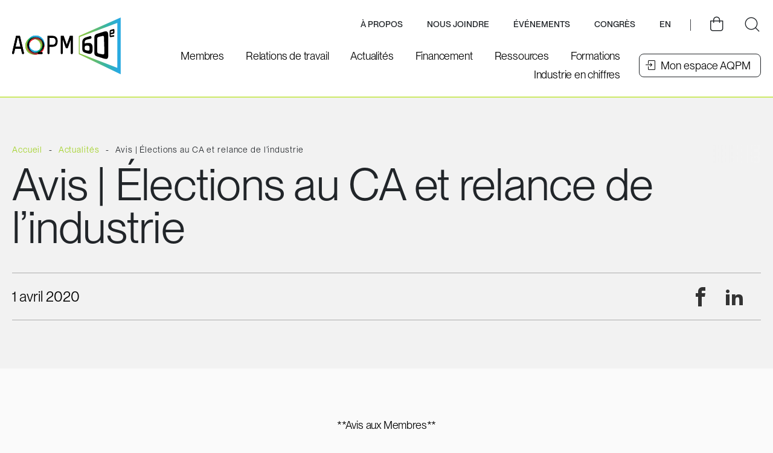

--- FILE ---
content_type: text/html; charset=UTF-8
request_url: https://www.aqpm.ca/actualites/avis-elections-au-ca-et-relance-de-lindustrie/
body_size: 30934
content:
<!doctype html>
<html class='no-js' lang="fr-CA" prefix="og: https://ogp.me/ns#">
  <head>
  <!-- Google Tag Manager -->

<script>(function(w,d,s,l,i){w[l]=w[l]||[];w[l].push({'gtm.start':

new Date().getTime(),event:'gtm.js'});var f=d.getElementsByTagName(s)[0],

j=d.createElement(s),dl=l!='dataLayer'?'&l='+l:'';j.async=true;j.src=

'https://www.googletagmanager.com/gtm.js?id='+i+dl;f.parentNode.insertBefore(j,f);

})(window,document,'script','dataLayer','GTM-KDRB3M8');</script>

<!-- End Google Tag Manager -->
  <meta charset="utf-8">
<script type="text/javascript">
/* <![CDATA[ */
var gform;gform||(document.addEventListener("gform_main_scripts_loaded",function(){gform.scriptsLoaded=!0}),document.addEventListener("gform/theme/scripts_loaded",function(){gform.themeScriptsLoaded=!0}),window.addEventListener("DOMContentLoaded",function(){gform.domLoaded=!0}),gform={domLoaded:!1,scriptsLoaded:!1,themeScriptsLoaded:!1,isFormEditor:()=>"function"==typeof InitializeEditor,callIfLoaded:function(o){return!(!gform.domLoaded||!gform.scriptsLoaded||!gform.themeScriptsLoaded&&!gform.isFormEditor()||(gform.isFormEditor()&&console.warn("The use of gform.initializeOnLoaded() is deprecated in the form editor context and will be removed in Gravity Forms 3.1."),o(),0))},initializeOnLoaded:function(o){gform.callIfLoaded(o)||(document.addEventListener("gform_main_scripts_loaded",()=>{gform.scriptsLoaded=!0,gform.callIfLoaded(o)}),document.addEventListener("gform/theme/scripts_loaded",()=>{gform.themeScriptsLoaded=!0,gform.callIfLoaded(o)}),window.addEventListener("DOMContentLoaded",()=>{gform.domLoaded=!0,gform.callIfLoaded(o)}))},hooks:{action:{},filter:{}},addAction:function(o,r,e,t){gform.addHook("action",o,r,e,t)},addFilter:function(o,r,e,t){gform.addHook("filter",o,r,e,t)},doAction:function(o){gform.doHook("action",o,arguments)},applyFilters:function(o){return gform.doHook("filter",o,arguments)},removeAction:function(o,r){gform.removeHook("action",o,r)},removeFilter:function(o,r,e){gform.removeHook("filter",o,r,e)},addHook:function(o,r,e,t,n){null==gform.hooks[o][r]&&(gform.hooks[o][r]=[]);var d=gform.hooks[o][r];null==n&&(n=r+"_"+d.length),gform.hooks[o][r].push({tag:n,callable:e,priority:t=null==t?10:t})},doHook:function(r,o,e){var t;if(e=Array.prototype.slice.call(e,1),null!=gform.hooks[r][o]&&((o=gform.hooks[r][o]).sort(function(o,r){return o.priority-r.priority}),o.forEach(function(o){"function"!=typeof(t=o.callable)&&(t=window[t]),"action"==r?t.apply(null,e):e[0]=t.apply(null,e)})),"filter"==r)return e[0]},removeHook:function(o,r,t,n){var e;null!=gform.hooks[o][r]&&(e=(e=gform.hooks[o][r]).filter(function(o,r,e){return!!(null!=n&&n!=o.tag||null!=t&&t!=o.priority)}),gform.hooks[o][r]=e)}});
/* ]]> */
</script>

  <meta http-equiv="x-ua-compatible" content="ie=edge">
  <meta name="viewport" content="width=device-width, initial-scale=1">

  <link rel="preload" href="https://www.aqpm.ca/wp-content/themes/aqpm.ca/assets/fonts/pp-neue-montreal/PPNeueMontreal-Bold.otf" as="font" type="font/opentype" crossorigin>
  <link rel="preload" href="https://www.aqpm.ca/wp-content/themes/aqpm.ca/assets/fonts/pp-neue-montreal/PPNeueMontreal-Medium.otf" as="font" type="font/opentype" crossorigin>
  <link rel="preload" href="https://www.aqpm.ca/wp-content/themes/aqpm.ca/assets/fonts/pp-neue-montreal/PPNeueMontreal-Book.otf" as="font" type="font/opentype" crossorigin>

  	<style>img:is([sizes="auto" i], [sizes^="auto," i]) { contain-intrinsic-size: 3000px 1500px }</style>
	<link rel="apple-touch-icon" sizes="180x180" href="https://www.aqpm.ca/wp-content/themes/aqpm.ca/assets/favicon/apple-touch-icon.png">
<link rel="icon" type="image/png" sizes="32x32" href="https://www.aqpm.ca/wp-content/themes/aqpm.ca/assets/favicon/favicon-32x32.png">
<link rel="icon" type="image/png" sizes="16x16" href="https://www.aqpm.ca/wp-content/themes/aqpm.ca/assets/favicon/favicon-16x16.png">
<link rel="manifest" href="https://www.aqpm.ca/wp-content/themes/aqpm.ca/assets/favicon/site.webmanifest">
<link rel="mask-icon" href="https://www.aqpm.ca/wp-content/themes/aqpm.ca/assets/favicon/safari-pinned-tab.svg" color="#414448">
<meta name="msapplication-TileColor" content="#cdea68">
<meta name="theme-color" content="#ffffff">
<!-- Search Engine Optimization by Rank Math - https://rankmath.com/ -->
<title>Avis | Élections au CA et relance de l’industrie - AQPM</title>
<link data-rocket-preload as="style" href="https://fonts.googleapis.com/css?family=Lato%3A400%2C700%2C900%7CQuicksand%3A400%2C500%2C700&#038;display=swap" rel="preload">
<link href="https://fonts.googleapis.com/css?family=Lato%3A400%2C700%2C900%7CQuicksand%3A400%2C500%2C700&#038;display=swap" media="print" onload="this.media=&#039;all&#039;" rel="stylesheet">
<noscript data-wpr-hosted-gf-parameters=""><link rel="stylesheet" href="https://fonts.googleapis.com/css?family=Lato%3A400%2C700%2C900%7CQuicksand%3A400%2C500%2C700&#038;display=swap"></noscript>
<meta name="description" content="**Avis aux Membres**"/>
<meta name="robots" content="follow, index, max-snippet:-1, max-video-preview:-1, max-image-preview:large"/>
<link rel="canonical" href="https://www.aqpm.ca/actualites/avis-elections-au-ca-et-relance-de-lindustrie/" />
<meta property="og:locale" content="fr_CA" />
<meta property="og:type" content="article" />
<meta property="og:title" content="Avis | Élections au CA et relance de l’industrie - AQPM" />
<meta property="og:description" content="**Avis aux Membres**" />
<meta property="og:url" content="https://www.aqpm.ca/actualites/avis-elections-au-ca-et-relance-de-lindustrie/" />
<meta property="og:site_name" content="Association québécoise de la production médiatique - AQPM" />
<meta property="article:publisher" content="https://www.facebook.com/aqpmcineteleweb/" />
<meta property="article:section" content="Non-catégorisé" />
<meta property="og:image" content="https://www.aqpm.ca/wp-content/uploads/2024/01/86932-002-AQPM_logo_CTW_Couleur_RGB.jpg" />
<meta property="og:image:secure_url" content="https://www.aqpm.ca/wp-content/uploads/2024/01/86932-002-AQPM_logo_CTW_Couleur_RGB.jpg" />
<meta property="og:image:width" content="1229" />
<meta property="og:image:height" content="627" />
<meta property="og:image:alt" content="Logo AQPM" />
<meta property="og:image:type" content="image/jpeg" />
<meta property="article:published_time" content="2020-04-01T00:00:00-05:00" />
<meta name="twitter:card" content="summary_large_image" />
<meta name="twitter:title" content="Avis | Élections au CA et relance de l’industrie - AQPM" />
<meta name="twitter:description" content="**Avis aux Membres**" />
<meta name="twitter:site" content="@Aqpmcineteleweb" />
<meta name="twitter:creator" content="@Aqpmcineteleweb" />
<meta name="twitter:image" content="https://www.aqpm.ca/wp-content/uploads/2024/01/86932-002-AQPM_logo_CTW_Couleur_RGB.jpg" />
<meta name="twitter:label1" content="Written by" />
<meta name="twitter:data1" content="vortexf" />
<meta name="twitter:label2" content="Time to read" />
<meta name="twitter:data2" content="1 minute" />
<script type="application/ld+json" class="rank-math-schema">{"@context":"https://schema.org","@graph":[{"@type":"Place","@id":"https://www.aqpm.ca/#place","geo":{"@type":"GeoCoordinates","latitude":"45.500470","longitude":" -73.574440"},"hasMap":"https://www.google.com/maps/search/?api=1&amp;query=45.500470, -73.574440","address":{"@type":"PostalAddress","streetAddress":"1470, rue Peel","addressLocality":"Montreal","addressRegion":"Qu\u00e9bec","postalCode":"H3A 1T1","addressCountry":"Canada"}},{"@type":"Organization","@id":"https://www.aqpm.ca/#organization","name":"AQPM","url":"https://www.aqpm.ca","sameAs":["https://www.facebook.com/aqpmcineteleweb/","https://twitter.com/Aqpmcineteleweb","https://www.linkedin.com/company/apftq/"],"email":"info@aqpm.ca","address":{"@type":"PostalAddress","streetAddress":"1470, rue Peel","addressLocality":"Montreal","addressRegion":"Qu\u00e9bec","postalCode":"H3A 1T1","addressCountry":"Canada"},"logo":{"@type":"ImageObject","@id":"https://www.aqpm.ca/#logo","url":"https://www.aqpm.ca/wp-content/uploads/2022/11/logo-aqpm.png","contentUrl":"https://www.aqpm.ca/wp-content/uploads/2022/11/logo-aqpm.png","caption":"Association qu\u00e9b\u00e9coise de la production m\u00e9diatique - AQPM","inLanguage":"fr-CA","width":"265","height":"82"},"contactPoint":[{"@type":"ContactPoint","telephone":"+1-514-397-8600","contactType":"customer support"}],"location":{"@id":"https://www.aqpm.ca/#place"}},{"@type":"WebSite","@id":"https://www.aqpm.ca/#website","url":"https://www.aqpm.ca","name":"Association qu\u00e9b\u00e9coise de la production m\u00e9diatique - AQPM","publisher":{"@id":"https://www.aqpm.ca/#organization"},"inLanguage":"fr-CA"},{"@type":"ImageObject","@id":"https://www.aqpm.ca/wp-content/uploads/2024/01/86932-002-AQPM_logo_CTW_Couleur_RGB.jpg","url":"https://www.aqpm.ca/wp-content/uploads/2024/01/86932-002-AQPM_logo_CTW_Couleur_RGB.jpg","width":"1229","height":"627","caption":"Logo AQPM","inLanguage":"fr-CA"},{"@type":"WebPage","@id":"https://www.aqpm.ca/actualites/avis-elections-au-ca-et-relance-de-lindustrie/#webpage","url":"https://www.aqpm.ca/actualites/avis-elections-au-ca-et-relance-de-lindustrie/","name":"Avis | \u00c9lections au CA et relance de l\u2019industrie - AQPM","datePublished":"2020-04-01T00:00:00-05:00","dateModified":"2020-04-01T00:00:00-05:00","isPartOf":{"@id":"https://www.aqpm.ca/#website"},"primaryImageOfPage":{"@id":"https://www.aqpm.ca/wp-content/uploads/2024/01/86932-002-AQPM_logo_CTW_Couleur_RGB.jpg"},"inLanguage":"fr-CA"},{"@type":"Person","@id":"https://www.aqpm.ca/author/vortexf/","name":"vortexf","url":"https://www.aqpm.ca/author/vortexf/","image":{"@type":"ImageObject","@id":"https://secure.gravatar.com/avatar/23590c744a3b7c47c9ac42238b245df984cebf357111e4952aa03b011375b788?s=96&amp;d=mm&amp;r=g","url":"https://secure.gravatar.com/avatar/23590c744a3b7c47c9ac42238b245df984cebf357111e4952aa03b011375b788?s=96&amp;d=mm&amp;r=g","caption":"vortexf","inLanguage":"fr-CA"},"sameAs":["https://www.aqpm.ca"],"worksFor":{"@id":"https://www.aqpm.ca/#organization"}},{"@type":"BlogPosting","headline":"Avis | \u00c9lections au CA et relance de l\u2019industrie - AQPM","datePublished":"2020-04-01T00:00:00-05:00","dateModified":"2020-04-01T00:00:00-05:00","articleSection":"Non-cat\u00e9goris\u00e9","author":{"@id":"https://www.aqpm.ca/author/vortexf/","name":"vortexf"},"publisher":{"@id":"https://www.aqpm.ca/#organization"},"description":"**Avis aux Membres**","name":"Avis | \u00c9lections au CA et relance de l\u2019industrie - AQPM","@id":"https://www.aqpm.ca/actualites/avis-elections-au-ca-et-relance-de-lindustrie/#richSnippet","isPartOf":{"@id":"https://www.aqpm.ca/actualites/avis-elections-au-ca-et-relance-de-lindustrie/#webpage"},"image":{"@id":"https://www.aqpm.ca/wp-content/uploads/2024/01/86932-002-AQPM_logo_CTW_Couleur_RGB.jpg"},"inLanguage":"fr-CA","mainEntityOfPage":{"@id":"https://www.aqpm.ca/actualites/avis-elections-au-ca-et-relance-de-lindustrie/#webpage"}}]}</script>
<!-- /Rank Math WordPress SEO plugin -->

<link rel='dns-prefetch' href='//api.byscuit.com' />
<link rel='dns-prefetch' href='//s7.addthis.com' />
<link rel='dns-prefetch' href='//static.addtoany.com' />
<link rel='dns-prefetch' href='//fonts.googleapis.com' />
<link href='https://fonts.gstatic.com' crossorigin rel='preconnect' />
<link rel='preconnect' href='https://code.jquery.com' />
<link rel='stylesheet' id='addify_csp_front_css-css' href='https://www.aqpm.ca/wp-content/plugins/role-based-pricing-for-woocommerce//assets/css/addify_csp_front_css.css?ver=1.0' type='text/css' media='all' />
<style id='wp-emoji-styles-inline-css' type='text/css'>

	img.wp-smiley, img.emoji {
		display: inline !important;
		border: none !important;
		box-shadow: none !important;
		height: 1em !important;
		width: 1em !important;
		margin: 0 0.07em !important;
		vertical-align: -0.1em !important;
		background: none !important;
		padding: 0 !important;
	}
</style>
<link rel='stylesheet' id='wp-block-library-css' href='https://www.aqpm.ca/wp-includes/css/dist/block-library/style.min.css?ver=6.8.3' type='text/css' media='all' />
<style id='filebird-block-filebird-gallery-style-inline-css' type='text/css'>
ul.filebird-block-filebird-gallery{margin:auto!important;padding:0!important;width:100%}ul.filebird-block-filebird-gallery.layout-grid{display:grid;grid-gap:20px;align-items:stretch;grid-template-columns:repeat(var(--columns),1fr);justify-items:stretch}ul.filebird-block-filebird-gallery.layout-grid li img{border:1px solid #ccc;box-shadow:2px 2px 6px 0 rgba(0,0,0,.3);height:100%;max-width:100%;-o-object-fit:cover;object-fit:cover;width:100%}ul.filebird-block-filebird-gallery.layout-masonry{-moz-column-count:var(--columns);-moz-column-gap:var(--space);column-gap:var(--space);-moz-column-width:var(--min-width);columns:var(--min-width) var(--columns);display:block;overflow:auto}ul.filebird-block-filebird-gallery.layout-masonry li{margin-bottom:var(--space)}ul.filebird-block-filebird-gallery li{list-style:none}ul.filebird-block-filebird-gallery li figure{height:100%;margin:0;padding:0;position:relative;width:100%}ul.filebird-block-filebird-gallery li figure figcaption{background:linear-gradient(0deg,rgba(0,0,0,.7),rgba(0,0,0,.3) 70%,transparent);bottom:0;box-sizing:border-box;color:#fff;font-size:.8em;margin:0;max-height:100%;overflow:auto;padding:3em .77em .7em;position:absolute;text-align:center;width:100%;z-index:2}ul.filebird-block-filebird-gallery li figure figcaption a{color:inherit}

</style>
<style id='global-styles-inline-css' type='text/css'>
:root{--wp--preset--aspect-ratio--square: 1;--wp--preset--aspect-ratio--4-3: 4/3;--wp--preset--aspect-ratio--3-4: 3/4;--wp--preset--aspect-ratio--3-2: 3/2;--wp--preset--aspect-ratio--2-3: 2/3;--wp--preset--aspect-ratio--16-9: 16/9;--wp--preset--aspect-ratio--9-16: 9/16;--wp--preset--color--black: #212529;--wp--preset--color--cyan-bluish-gray: #abb8c3;--wp--preset--color--white: #FFFFFF;--wp--preset--color--pale-pink: #f78da7;--wp--preset--color--vivid-red: #cf2e2e;--wp--preset--color--luminous-vivid-orange: #ff6900;--wp--preset--color--luminous-vivid-amber: #fcb900;--wp--preset--color--light-green-cyan: #7bdcb5;--wp--preset--color--vivid-green-cyan: #00d084;--wp--preset--color--pale-cyan-blue: #8ed1fc;--wp--preset--color--vivid-cyan-blue: #0693e3;--wp--preset--color--vivid-purple: #9b51e0;--wp--preset--color--dark-grey: #414448;--wp--preset--color--light-grey: #f2f2f2;--wp--preset--color--primary: #A1D122;--wp--preset--color--secondary: #CDEA68;--wp--preset--gradient--vivid-cyan-blue-to-vivid-purple: linear-gradient(135deg,rgba(6,147,227,1) 0%,rgb(155,81,224) 100%);--wp--preset--gradient--light-green-cyan-to-vivid-green-cyan: linear-gradient(135deg,rgb(122,220,180) 0%,rgb(0,208,130) 100%);--wp--preset--gradient--luminous-vivid-amber-to-luminous-vivid-orange: linear-gradient(135deg,rgba(252,185,0,1) 0%,rgba(255,105,0,1) 100%);--wp--preset--gradient--luminous-vivid-orange-to-vivid-red: linear-gradient(135deg,rgba(255,105,0,1) 0%,rgb(207,46,46) 100%);--wp--preset--gradient--very-light-gray-to-cyan-bluish-gray: linear-gradient(135deg,rgb(238,238,238) 0%,rgb(169,184,195) 100%);--wp--preset--gradient--cool-to-warm-spectrum: linear-gradient(135deg,rgb(74,234,220) 0%,rgb(151,120,209) 20%,rgb(207,42,186) 40%,rgb(238,44,130) 60%,rgb(251,105,98) 80%,rgb(254,248,76) 100%);--wp--preset--gradient--blush-light-purple: linear-gradient(135deg,rgb(255,206,236) 0%,rgb(152,150,240) 100%);--wp--preset--gradient--blush-bordeaux: linear-gradient(135deg,rgb(254,205,165) 0%,rgb(254,45,45) 50%,rgb(107,0,62) 100%);--wp--preset--gradient--luminous-dusk: linear-gradient(135deg,rgb(255,203,112) 0%,rgb(199,81,192) 50%,rgb(65,88,208) 100%);--wp--preset--gradient--pale-ocean: linear-gradient(135deg,rgb(255,245,203) 0%,rgb(182,227,212) 50%,rgb(51,167,181) 100%);--wp--preset--gradient--electric-grass: linear-gradient(135deg,rgb(202,248,128) 0%,rgb(113,206,126) 100%);--wp--preset--gradient--midnight: linear-gradient(135deg,rgb(2,3,129) 0%,rgb(40,116,252) 100%);--wp--preset--font-size--small: 16px;--wp--preset--font-size--medium: 18px;--wp--preset--font-size--large: 24px;--wp--preset--font-size--x-large: 42px;--wp--preset--font-family--primary-font: Lato, sans-serif;--wp--preset--spacing--20: 0.44rem;--wp--preset--spacing--30: 0.67rem;--wp--preset--spacing--40: 1rem;--wp--preset--spacing--50: 1.5rem;--wp--preset--spacing--60: 2.25rem;--wp--preset--spacing--70: 3.38rem;--wp--preset--spacing--80: 5.06rem;--wp--preset--shadow--natural: 6px 6px 9px rgba(0, 0, 0, 0.2);--wp--preset--shadow--deep: 12px 12px 50px rgba(0, 0, 0, 0.4);--wp--preset--shadow--sharp: 6px 6px 0px rgba(0, 0, 0, 0.2);--wp--preset--shadow--outlined: 6px 6px 0px -3px rgba(255, 255, 255, 1), 6px 6px rgba(0, 0, 0, 1);--wp--preset--shadow--crisp: 6px 6px 0px rgba(0, 0, 0, 1);}:root { --wp--style--global--content-size: 680px;--wp--style--global--wide-size: 1080px; }:where(body) { margin: 0; }.wp-site-blocks > .alignleft { float: left; margin-right: 2em; }.wp-site-blocks > .alignright { float: right; margin-left: 2em; }.wp-site-blocks > .aligncenter { justify-content: center; margin-left: auto; margin-right: auto; }:where(.wp-site-blocks) > * { margin-block-start: 24px; margin-block-end: 0; }:where(.wp-site-blocks) > :first-child { margin-block-start: 0; }:where(.wp-site-blocks) > :last-child { margin-block-end: 0; }:root { --wp--style--block-gap: 24px; }:root :where(.is-layout-flow) > :first-child{margin-block-start: 0;}:root :where(.is-layout-flow) > :last-child{margin-block-end: 0;}:root :where(.is-layout-flow) > *{margin-block-start: 24px;margin-block-end: 0;}:root :where(.is-layout-constrained) > :first-child{margin-block-start: 0;}:root :where(.is-layout-constrained) > :last-child{margin-block-end: 0;}:root :where(.is-layout-constrained) > *{margin-block-start: 24px;margin-block-end: 0;}:root :where(.is-layout-flex){gap: 24px;}:root :where(.is-layout-grid){gap: 24px;}.is-layout-flow > .alignleft{float: left;margin-inline-start: 0;margin-inline-end: 2em;}.is-layout-flow > .alignright{float: right;margin-inline-start: 2em;margin-inline-end: 0;}.is-layout-flow > .aligncenter{margin-left: auto !important;margin-right: auto !important;}.is-layout-constrained > .alignleft{float: left;margin-inline-start: 0;margin-inline-end: 2em;}.is-layout-constrained > .alignright{float: right;margin-inline-start: 2em;margin-inline-end: 0;}.is-layout-constrained > .aligncenter{margin-left: auto !important;margin-right: auto !important;}.is-layout-constrained > :where(:not(.alignleft):not(.alignright):not(.alignfull)){max-width: var(--wp--style--global--content-size);margin-left: auto !important;margin-right: auto !important;}.is-layout-constrained > .alignwide{max-width: var(--wp--style--global--wide-size);}body .is-layout-flex{display: flex;}.is-layout-flex{flex-wrap: wrap;align-items: center;}.is-layout-flex > :is(*, div){margin: 0;}body .is-layout-grid{display: grid;}.is-layout-grid > :is(*, div){margin: 0;}body{font-family: Nunito, sans-serif;font-size: 16px;line-height: 1.5;padding-top: 0px;padding-right: 0px;padding-bottom: 0px;padding-left: 0px;}a:where(:not(.wp-element-button)){text-decoration: underline;}:root :where(.wp-element-button, .wp-block-button__link){background-color: #32373c;border-width: 0;color: #fff;font-family: inherit;font-size: inherit;line-height: inherit;padding: calc(0.667em + 2px) calc(1.333em + 2px);text-decoration: none;}.has-black-color{color: var(--wp--preset--color--black) !important;}.has-cyan-bluish-gray-color{color: var(--wp--preset--color--cyan-bluish-gray) !important;}.has-white-color{color: var(--wp--preset--color--white) !important;}.has-pale-pink-color{color: var(--wp--preset--color--pale-pink) !important;}.has-vivid-red-color{color: var(--wp--preset--color--vivid-red) !important;}.has-luminous-vivid-orange-color{color: var(--wp--preset--color--luminous-vivid-orange) !important;}.has-luminous-vivid-amber-color{color: var(--wp--preset--color--luminous-vivid-amber) !important;}.has-light-green-cyan-color{color: var(--wp--preset--color--light-green-cyan) !important;}.has-vivid-green-cyan-color{color: var(--wp--preset--color--vivid-green-cyan) !important;}.has-pale-cyan-blue-color{color: var(--wp--preset--color--pale-cyan-blue) !important;}.has-vivid-cyan-blue-color{color: var(--wp--preset--color--vivid-cyan-blue) !important;}.has-vivid-purple-color{color: var(--wp--preset--color--vivid-purple) !important;}.has-dark-grey-color{color: var(--wp--preset--color--dark-grey) !important;}.has-light-grey-color{color: var(--wp--preset--color--light-grey) !important;}.has-primary-color{color: var(--wp--preset--color--primary) !important;}.has-secondary-color{color: var(--wp--preset--color--secondary) !important;}.has-black-background-color{background-color: var(--wp--preset--color--black) !important;}.has-cyan-bluish-gray-background-color{background-color: var(--wp--preset--color--cyan-bluish-gray) !important;}.has-white-background-color{background-color: var(--wp--preset--color--white) !important;}.has-pale-pink-background-color{background-color: var(--wp--preset--color--pale-pink) !important;}.has-vivid-red-background-color{background-color: var(--wp--preset--color--vivid-red) !important;}.has-luminous-vivid-orange-background-color{background-color: var(--wp--preset--color--luminous-vivid-orange) !important;}.has-luminous-vivid-amber-background-color{background-color: var(--wp--preset--color--luminous-vivid-amber) !important;}.has-light-green-cyan-background-color{background-color: var(--wp--preset--color--light-green-cyan) !important;}.has-vivid-green-cyan-background-color{background-color: var(--wp--preset--color--vivid-green-cyan) !important;}.has-pale-cyan-blue-background-color{background-color: var(--wp--preset--color--pale-cyan-blue) !important;}.has-vivid-cyan-blue-background-color{background-color: var(--wp--preset--color--vivid-cyan-blue) !important;}.has-vivid-purple-background-color{background-color: var(--wp--preset--color--vivid-purple) !important;}.has-dark-grey-background-color{background-color: var(--wp--preset--color--dark-grey) !important;}.has-light-grey-background-color{background-color: var(--wp--preset--color--light-grey) !important;}.has-primary-background-color{background-color: var(--wp--preset--color--primary) !important;}.has-secondary-background-color{background-color: var(--wp--preset--color--secondary) !important;}.has-black-border-color{border-color: var(--wp--preset--color--black) !important;}.has-cyan-bluish-gray-border-color{border-color: var(--wp--preset--color--cyan-bluish-gray) !important;}.has-white-border-color{border-color: var(--wp--preset--color--white) !important;}.has-pale-pink-border-color{border-color: var(--wp--preset--color--pale-pink) !important;}.has-vivid-red-border-color{border-color: var(--wp--preset--color--vivid-red) !important;}.has-luminous-vivid-orange-border-color{border-color: var(--wp--preset--color--luminous-vivid-orange) !important;}.has-luminous-vivid-amber-border-color{border-color: var(--wp--preset--color--luminous-vivid-amber) !important;}.has-light-green-cyan-border-color{border-color: var(--wp--preset--color--light-green-cyan) !important;}.has-vivid-green-cyan-border-color{border-color: var(--wp--preset--color--vivid-green-cyan) !important;}.has-pale-cyan-blue-border-color{border-color: var(--wp--preset--color--pale-cyan-blue) !important;}.has-vivid-cyan-blue-border-color{border-color: var(--wp--preset--color--vivid-cyan-blue) !important;}.has-vivid-purple-border-color{border-color: var(--wp--preset--color--vivid-purple) !important;}.has-dark-grey-border-color{border-color: var(--wp--preset--color--dark-grey) !important;}.has-light-grey-border-color{border-color: var(--wp--preset--color--light-grey) !important;}.has-primary-border-color{border-color: var(--wp--preset--color--primary) !important;}.has-secondary-border-color{border-color: var(--wp--preset--color--secondary) !important;}.has-vivid-cyan-blue-to-vivid-purple-gradient-background{background: var(--wp--preset--gradient--vivid-cyan-blue-to-vivid-purple) !important;}.has-light-green-cyan-to-vivid-green-cyan-gradient-background{background: var(--wp--preset--gradient--light-green-cyan-to-vivid-green-cyan) !important;}.has-luminous-vivid-amber-to-luminous-vivid-orange-gradient-background{background: var(--wp--preset--gradient--luminous-vivid-amber-to-luminous-vivid-orange) !important;}.has-luminous-vivid-orange-to-vivid-red-gradient-background{background: var(--wp--preset--gradient--luminous-vivid-orange-to-vivid-red) !important;}.has-very-light-gray-to-cyan-bluish-gray-gradient-background{background: var(--wp--preset--gradient--very-light-gray-to-cyan-bluish-gray) !important;}.has-cool-to-warm-spectrum-gradient-background{background: var(--wp--preset--gradient--cool-to-warm-spectrum) !important;}.has-blush-light-purple-gradient-background{background: var(--wp--preset--gradient--blush-light-purple) !important;}.has-blush-bordeaux-gradient-background{background: var(--wp--preset--gradient--blush-bordeaux) !important;}.has-luminous-dusk-gradient-background{background: var(--wp--preset--gradient--luminous-dusk) !important;}.has-pale-ocean-gradient-background{background: var(--wp--preset--gradient--pale-ocean) !important;}.has-electric-grass-gradient-background{background: var(--wp--preset--gradient--electric-grass) !important;}.has-midnight-gradient-background{background: var(--wp--preset--gradient--midnight) !important;}.has-small-font-size{font-size: var(--wp--preset--font-size--small) !important;}.has-medium-font-size{font-size: var(--wp--preset--font-size--medium) !important;}.has-large-font-size{font-size: var(--wp--preset--font-size--large) !important;}.has-x-large-font-size{font-size: var(--wp--preset--font-size--x-large) !important;}.has-primary-font-font-family{font-family: var(--wp--preset--font-family--primary-font) !important;}
:root :where(.wp-block-pullquote){font-size: 1.5em;line-height: 1.6;}
</style>
<link rel='stylesheet' id='byscuit-css' href='https://www.aqpm.ca/wp-content/plugins/vtx-byscuit/public/css/byscuit-public.css?ver=1.1.4' type='text/css' media='all' />
<link rel='stylesheet' id='woocommerce-layout-css' href='https://www.aqpm.ca/wp-content/plugins/woocommerce/assets/css/woocommerce-layout.css?ver=10.3.7' type='text/css' media='all' />
<link rel='stylesheet' id='woocommerce-smallscreen-css' href='https://www.aqpm.ca/wp-content/plugins/woocommerce/assets/css/woocommerce-smallscreen.css?ver=10.3.7' type='text/css' media='only screen and (max-width: 768px)' />
<link rel='stylesheet' id='woocommerce-general-css' href='https://www.aqpm.ca/wp-content/plugins/woocommerce/assets/css/woocommerce.css?ver=10.3.7' type='text/css' media='all' />
<style id='woocommerce-inline-inline-css' type='text/css'>
.woocommerce form .form-row .required { visibility: visible; }
</style>
<link rel='stylesheet' id='brands-styles-css' href='https://www.aqpm.ca/wp-content/plugins/woocommerce/assets/css/brands.css?ver=10.3.7' type='text/css' media='all' />

<link rel='stylesheet' id='vtx-css-css' href='https://www.aqpm.ca/wp-content/themes/aqpm.ca/dist/styles/main.9f4cb5.css' type='text/css' media='all' />
<script type="text/javascript" src="https://code.jquery.com/jquery-3.5.1.min.js" id="jquery-js"></script>
<script type="text/javascript" src="https://www.aqpm.ca/wp-content/plugins/role-based-pricing-for-woocommerce/assets/js/addify_csp_front_js.js?ver=1.0" id="af_csp_front_js-js"></script>
<script type="text/javascript" src="https://www.aqpm.ca/wp-content/plugins/vtx-byscuit/public/js/byscuit-public.js?ver=1.1.4" id="byscuit-js"></script>
<script type="text/javascript" src="https://api.byscuit.com/data/client/9A48FAC5-A6B9-4511-A169-DC2AC1331D49/script/script.js" id="byscuit-token-js"></script>
<script type="text/javascript" src="https://www.aqpm.ca/wp-content/plugins/woocommerce/assets/js/jquery-blockui/jquery.blockUI.min.js?ver=2.7.0-wc.10.3.7" id="wc-jquery-blockui-js" defer="defer" data-wp-strategy="defer"></script>
<script type="text/javascript" id="wc-add-to-cart-js-extra">
/* <![CDATA[ */
var wc_add_to_cart_params = {"ajax_url":"\/wp-admin\/admin-ajax.php","wc_ajax_url":"\/?wc-ajax=%%endpoint%%","i18n_view_cart":"Voir le panier","cart_url":"https:\/\/www.aqpm.ca\/panier\/","is_cart":"","cart_redirect_after_add":"yes"};
/* ]]> */
</script>
<script type="text/javascript" src="https://www.aqpm.ca/wp-content/plugins/woocommerce/assets/js/frontend/add-to-cart.min.js?ver=10.3.7" id="wc-add-to-cart-js" defer="defer" data-wp-strategy="defer"></script>
<script type="text/javascript" src="https://www.aqpm.ca/wp-content/plugins/woocommerce/assets/js/js-cookie/js.cookie.min.js?ver=2.1.4-wc.10.3.7" id="wc-js-cookie-js" defer="defer" data-wp-strategy="defer"></script>
<script type="text/javascript" id="woocommerce-js-extra">
/* <![CDATA[ */
var woocommerce_params = {"ajax_url":"\/wp-admin\/admin-ajax.php","wc_ajax_url":"\/?wc-ajax=%%endpoint%%","i18n_password_show":"Show password","i18n_password_hide":"Hide password"};
/* ]]> */
</script>
<script type="text/javascript" src="https://www.aqpm.ca/wp-content/plugins/woocommerce/assets/js/frontend/woocommerce.min.js?ver=10.3.7" id="woocommerce-js" defer="defer" data-wp-strategy="defer"></script>
<link rel="https://api.w.org/" href="https://www.aqpm.ca/wp-json/" /><link rel="alternate" title="JSON" type="application/json" href="https://www.aqpm.ca/wp-json/wp/v2/posts/6804" /><link rel="EditURI" type="application/rsd+xml" title="RSD" href="https://www.aqpm.ca/xmlrpc.php?rsd" />
<meta name="generator" content="WordPress 6.8.3" />
<link rel='shortlink' href='https://www.aqpm.ca/?p=6804' />
<link rel="alternate" title="oEmbed (JSON)" type="application/json+oembed" href="https://www.aqpm.ca/wp-json/oembed/1.0/embed?url=https%3A%2F%2Fwww.aqpm.ca%2Factualites%2Favis-elections-au-ca-et-relance-de-lindustrie%2F" />
<link rel="alternate" title="oEmbed (XML)" type="text/xml+oembed" href="https://www.aqpm.ca/wp-json/oembed/1.0/embed?url=https%3A%2F%2Fwww.aqpm.ca%2Factualites%2Favis-elections-au-ca-et-relance-de-lindustrie%2F&#038;format=xml" />
<meta name="et-api-version" content="v1"><meta name="et-api-origin" content="https://www.aqpm.ca"><link rel="https://theeventscalendar.com/" href="https://www.aqpm.ca/wp-json/tribe/tickets/v1/" />
  <script>
      document.addEventListener('facetwp-refresh', function() {
          if ( 'undefined' === FWP.enabled_scroll ) {
            if ( FWP.soft_refresh ) {
              FWP.enable_scroll = true;
            } else {
              FWP.enable_scroll = false;
            }
          }
        });
        document.addEventListener('facetwp-loaded', function() {
          if ( ! FWP.please_dont_scroll && FWP.enable_scroll ) {
            
            let scroll_top = 260;
            if ( 'undefined' !== typeof FWP.please_scroll_there ) {
              const scroll_top_offset = 260;
          
              scroll_top = document.getElementById(FWP.please_scroll_there).getBoundingClientRect().top - scroll_top_offset;
              console.log( document.getElementById(FWP.please_scroll_there).getBoundingClientRect());
            }
            
            window.scrollTo({ top: scroll_top + 'px', behavior: 'smooth' });
          }
        });
    
  </script>

        <script type="text/tmpl" id="tmpl-autocomplete-item">
      <li class="search-item {{ data.Selected }}" id="search-item-{{ data.ID }}"> <a href="{{ data.URL }}" data-og-text="{{ data.Title }}">{{ data.Title }}</a> </li>
    </script>
  	<noscript><style>.woocommerce-product-gallery{ opacity: 1 !important; }</style></noscript>
	<noscript><style id="rocket-lazyload-nojs-css">.rll-youtube-player, [data-lazy-src]{display:none !important;}</style></noscript><meta name="generator" content="WP Rocket 3.20.2" data-wpr-features="wpr_lazyload_images wpr_desktop" /></head>
  <body class="wp-singular post-template-default single single-post postid-6804 single-format-standard wp-embed-responsive wp-theme-aqpmca theme-aqpm.ca woocommerce-no-js tribe-no-js avis-elections-au-ca-et-relance-de-lindustrie tribe-theme-aqpmca">
  
  <!-- Google Tag Manager (noscript) -->
  <noscript><iframe src="https://www.googletagmanager.com/ns.html?id=GTM-KDRB3M8" height="0" width="0" style="display:none;visibility:hidden"></iframe></noscript>

<noscript><iframe src="ns"
height="0" width="0" style="display:none;visibility:hidden"></iframe></noscript>

<!-- End Google Tag Manager (noscript) -->

 
    <!--[if IE]>
      <div class="alert alert-warning">
        Vous utilisez présentement un navigateur <strong>désuet</strong>. Veuillez <a href="http://browsehappy.com/">mettre à jour votre navigateur</a> pour améliorer votre expérience.      </div>
    <![endif]-->

    <!-- Add a skip to content button when user is tabing -->
    <nav id="skip-nav">
      <ul>
        <li><a href="#main-content">Passer au contenu principal</a></li>
      </ul>
    </nav>

    <header data-rocket-location-hash="36c6bcf25eaacb5252c744cc88a6cc2e" class="site-header" role="banner">

  <div class="navbar">
    <div class="container--extrawide navbar__inner">
      <div class="navbar__inner-secondary-nav">
        <div class="inner-secondary-nav-wrapper">
          <nav class="nav-secondary-wrapper">
            <ul id="menu-navigation-secondaire" class="nav nav-secondary nav--with-dropdown"><li class="nav-item navigation-secondaire-1__subnav__0 dropdown nav-item--heading"><div class="nav-item__link-wrapper">
<span class="nav-item__link">À propos</span>
<button type="button" class="dropdown__toggle" aria-label="Ouvrir le sous-menu À propos." aria-expanded="false" aria-controls="navigation-secondaire-1__subnav__0" data-label-open="Ouvrir le sous-menu À propos." data-label-close="Fermer le sous-menu À propos."></button>
</div>


<div id="navigation-secondaire-1__subnav__0" class="dropdown__subnav-wrapper subnav-wrapper-depth-0">
<ul class="dropdown__subnav subnav-depth-0" data-depth="0">
	<li class="nav-item navigation-secondaire-1__subnav__0-0"><div class="nav-item__link-wrapper">
<a class="nav-item__link"  href="https://www.aqpm.ca/a-propos/mandat/">Mandat</a>
</div>
</li>
	<li class="nav-item navigation-secondaire-1__subnav__0-1"><div class="nav-item__link-wrapper">
<a class="nav-item__link"  href="https://www.aqpm.ca/a-propos/conseil-dadministration-aqpm/">Conseil d’administration</a>
</div>
</li>
	<li class="nav-item navigation-secondaire-1__subnav__0-2"><div class="nav-item__link-wrapper">
<a class="nav-item__link"  href="https://www.aqpm.ca/a-propos/equipe/">Équipe permanente</a>
</div>
</li>
	<li class="nav-item navigation-secondaire-1__subnav__0-3"><div class="nav-item__link-wrapper">
<a class="nav-item__link"  href="https://www.aqpm.ca/a-propos/carrieres/">Carrière</a>
</div>
</li>
	<li class="nav-item navigation-secondaire-1__subnav__0-4"><div class="nav-item__link-wrapper">
<a class="nav-item__link"  href="https://www.aqpm.ca/a-propos/rapport-annuels/">Rapports annuels</a>
</div>
</li>
	<li class="nav-item navigation-secondaire-1__subnav__0-5"><div class="nav-item__link-wrapper">
<a class="nav-item__link"  href="https://www.aqpm.ca/a-propos/implication/">Partenariats</a>
</div>
</li>

</ul>
</div>
</li>
<li class="nav-item navigation-secondaire-1__subnav__1"><div class="nav-item__link-wrapper">
<a class="nav-item__link"  href="https://www.aqpm.ca/nous-joindre/">Nous joindre</a>
</div>
</li>
<li class="nav-item navigation-secondaire-1__subnav__2"><div class="nav-item__link-wrapper">
<a class="nav-item__link"  href="https://www.aqpm.ca/evenements/">Événements</a>
</div>
</li>
<li class="nav-item navigation-secondaire-1__subnav__3 dropdown nav-item--heading"><div class="nav-item__link-wrapper">
<span class="nav-item__link">Congrès</span>
<button type="button" class="dropdown__toggle" aria-label="Ouvrir le sous-menu Congrès." aria-expanded="false" aria-controls="navigation-secondaire-1__subnav__3" data-label-open="Ouvrir le sous-menu Congrès." data-label-close="Fermer le sous-menu Congrès."></button>
</div>


<div id="navigation-secondaire-1__subnav__3" class="dropdown__subnav-wrapper subnav-wrapper-depth-0">
<ul class="dropdown__subnav subnav-depth-0" data-depth="0">
	<li class="nav-item navigation-secondaire-1__subnav__3-0"><div class="nav-item__link-wrapper">
<a class="nav-item__link"  href="https://www.aqpm.ca/congres-2025/">Congrès 2025</a>
</div>
</li>
	<li class="nav-item navigation-secondaire-1__subnav__3-1"><div class="nav-item__link-wrapper">
<a class="nav-item__link"  href="https://www.aqpm.ca/congres-2024/">Congrès 2024</a>
</div>
</li>
	<li class="nav-item navigation-secondaire-1__subnav__3-2"><div class="nav-item__link-wrapper">
<a class="nav-item__link"  href="https://www.aqpm.ca/congres-2023/">Congrès  2023</a>
</div>
</li>
	<li class="nav-item navigation-secondaire-1__subnav__3-3"><div class="nav-item__link-wrapper">
<a class="nav-item__link"  href="https://www.aqpm.ca/prix-aqpm/">Prix AQPM</a>
</div>
</li>

</ul>
</div>
</li>
<li class="nav-item navigation-secondaire-1__subnav__4"><div class="nav-item__link-wrapper">
<a class="nav-item__link"  href="https://www.aqpm.ca/english/">EN</a>
</div>
</li>
</ul>          </nav>
          <div class="nav-secondary__cta-wrapper">
                          <a class="nav-secondary__shop nav-shop-bag-link" href="https://www.aqpm.ca/panier/">
                <i class="icon-shopping-bag"></i>
                              </a>
                        <button class="navbar__search toggleSearch" aria-expanded="false" aria-label="Ouvrir ou fermer la barre de recherche.">
              <i class="vtx-icon icon-magnifying-glass navbar__search__icon-open"></i>
              <i class="vtx-icon icon-close-copy navbar__search__icon-close"></i>
            </button>
          </div>
        </div>
      </div>
      <div class="navbar__inner-wrapper">
        <div class="navbar__home-link-wrapper">
          <a class="navbar__home-link" href="https://www.aqpm.ca/">
            <img src="data:image/svg+xml,%3Csvg%20xmlns='http://www.w3.org/2000/svg'%20viewBox='0%200%200%200'%3E%3C/svg%3E" alt="AQPM" class="navbar__logo" data-lazy-src="https://www.aqpm.ca/wp-content/themes/aqpm.ca/dist/images/logo_60.svg"><noscript><img src="https://www.aqpm.ca/wp-content/themes/aqpm.ca/dist/images/logo_60.svg" alt="AQPM" class="navbar__logo"></noscript>
          </a>
        </div>
        <nav class="nav-primary-wrapper">
          <ul id="menu-menu-principal" class="nav nav-primary nav--with-dropdown"><li class="nav-item menu-principal-2__subnav__0 dropdown nav-item--heading"><div class="nav-item__link-wrapper">
<span class="nav-item__link">Membres</span>
<button type="button" class="dropdown__toggle" aria-label="Ouvrir le sous-menu Membres." aria-expanded="false" aria-controls="menu-principal-2__subnav__0" data-label-open="Ouvrir le sous-menu Membres." data-label-close="Fermer le sous-menu Membres."></button>
</div>


<div id="menu-principal-2__subnav__0" class="dropdown__subnav-wrapper subnav-wrapper-depth-0">
<ul class="dropdown__subnav subnav-depth-0" data-depth="0">
	<li class="nav-item menu-principal-2__subnav__0-0"><div class="nav-item__link-wrapper">
<a class="nav-item__link"  href="https://www.aqpm.ca/membres/repertoire-des-membres/">Répertoire des membres</a>
</div>
</li>
	<li class="nav-item menu-principal-2__subnav__0-1 dropdown nav-item--heading"><div class="nav-item__link-wrapper">
<span class="nav-item__link">Je suis membre</span>
<button type="button" class="dropdown__toggle" aria-label="Ouvrir le sous-menu Je suis membre." aria-expanded="false" aria-controls="menu-principal-2__subnav__0-1" data-label-open="Ouvrir le sous-menu Je suis membre." data-label-close="Fermer le sous-menu Je suis membre."></button>
</div>


<div id="menu-principal-2__subnav__0-1" class="dropdown__subnav-wrapper subnav-wrapper-depth-1">
<ul class="dropdown__subnav subnav-depth-1" data-depth="1">
		<li class="nav-item menu-principal-2__subnav__0-1-0"><div class="nav-item__link-wrapper">
<a class="nav-item__link"  href="https://www.aqpm.ca/membres/je-suis-membre/declaration-de-production/">Déclaration de production</a>
</div>
</li>
		<li class="nav-item menu-principal-2__subnav__0-1-1"><div class="nav-item__link-wrapper">
<a class="nav-item__link"  href="https://www.aqpm.ca/membres/je-suis-membre/portail-des-membres-et-formulaire/">Renouvellement et modification à l’adhésion</a>
</div>
</li>
		<li class="nav-item menu-principal-2__subnav__0-1-2"><div class="nav-item__link-wrapper">
<a class="nav-item__link"  href="https://www.aqpm.ca/membres/je-suis-membre/politique-et-reglements/">Règlements et politiques</a>
</div>
</li>
		<li class="nav-item menu-principal-2__subnav__0-1-3"><div class="nav-item__link-wrapper">
<a class="nav-item__link"  href="https://www.aqpm.ca/membres/tarification/">Tarification</a>
</div>
</li>
		<li class="nav-item menu-principal-2__subnav__0-1-4"><div class="nav-item__link-wrapper">
<a class="nav-item__link"  href="https://www.aqpm.ca/membres/je-suis-membre/logos/">Logos</a>
</div>
</li>

</ul>
</div>
</li>
	<li class="nav-item menu-principal-2__subnav__0-2 dropdown nav-item--heading"><div class="nav-item__link-wrapper">
<span class="nav-item__link">Je veux devenir membre</span>
<button type="button" class="dropdown__toggle" aria-label="Ouvrir le sous-menu Je veux devenir membre." aria-expanded="false" aria-controls="menu-principal-2__subnav__0-2" data-label-open="Ouvrir le sous-menu Je veux devenir membre." data-label-close="Fermer le sous-menu Je veux devenir membre."></button>
</div>


<div id="menu-principal-2__subnav__0-2" class="dropdown__subnav-wrapper subnav-wrapper-depth-1">
<ul class="dropdown__subnav subnav-depth-1" data-depth="1">
		<li class="nav-item menu-principal-2__subnav__0-2-0"><div class="nav-item__link-wrapper">
<a class="nav-item__link"  href="https://www.aqpm.ca/membres/je-veux-devenir-membre/pourquoi-adherer/">Pourquoi adhérer?</a>
</div>
</li>
		<li class="nav-item menu-principal-2__subnav__0-2-1"><div class="nav-item__link-wrapper">
<a class="nav-item__link"  href="https://www.aqpm.ca/membres/je-veux-devenir-membre/types-dadhesion/">Types d’adhésion</a>
</div>
</li>
		<li class="nav-item menu-principal-2__subnav__0-2-2"><div class="nav-item__link-wrapper">
<a class="nav-item__link"  href="https://www.aqpm.ca/membres/je-veux-devenir-membre/conditions/">Conditions d’adhésion</a>
</div>
</li>
		<li class="nav-item menu-principal-2__subnav__0-2-3"><div class="nav-item__link-wrapper">
<a class="nav-item__link"  href="https://www.aqpm.ca/membres/je-suis-membre/politique-et-reglements/">Règlements et politiques</a>
</div>
</li>
		<li class="nav-item menu-principal-2__subnav__0-2-4"><div class="nav-item__link-wrapper">
<a class="nav-item__link"  href="https://www.aqpm.ca/membres/tarification/">Tarification</a>
</div>
</li>
		<li class="nav-item menu-principal-2__subnav__0-2-5"><div class="nav-item__link-wrapper">
<a class="nav-item__link"  href="https://www.aqpm.ca/membres/je-veux-devenir-membre/formulaires-dadhesion/">Formulaires d’adhésion</a>
</div>
</li>

</ul>
</div>
</li>

</ul>
</div>
</li>
<li class="nav-item menu-principal-2__subnav__1 dropdown nav-item--heading"><div class="nav-item__link-wrapper">
<span class="nav-item__link">Relations de travail</span>
<button type="button" class="dropdown__toggle" aria-label="Ouvrir le sous-menu Relations de travail." aria-expanded="false" aria-controls="menu-principal-2__subnav__1" data-label-open="Ouvrir le sous-menu Relations de travail." data-label-close="Fermer le sous-menu Relations de travail."></button>
</div>


<div id="menu-principal-2__subnav__1" class="dropdown__subnav-wrapper subnav-wrapper-depth-0">
<ul class="dropdown__subnav subnav-depth-0" data-depth="0">
	<li class="nav-item menu-principal-2__subnav__1-0 dropdown nav-item--heading"><div class="nav-item__link-wrapper">
<span class="nav-item__link">Cinéma</span>
<button type="button" class="dropdown__toggle" aria-label="Ouvrir le sous-menu Cinéma." aria-expanded="false" aria-controls="menu-principal-2__subnav__1-0" data-label-open="Ouvrir le sous-menu Cinéma." data-label-close="Fermer le sous-menu Cinéma."></button>
</div>


<div id="menu-principal-2__subnav__1-0" class="dropdown__subnav-wrapper subnav-wrapper-depth-1">
<ul class="dropdown__subnav subnav-depth-1" data-depth="1">
		<li class="nav-item menu-principal-2__subnav__1-0-0"><div class="nav-item__link-wrapper">
<a class="nav-item__link"  href="https://www.aqpm.ca/relations-de-travail/cinema/actra/">ACTRA</a>
</div>
</li>
		<li class="nav-item menu-principal-2__subnav__1-0-1"><div class="nav-item__link-wrapper">
<a class="nav-item__link"  href="https://www.aqpm.ca/relations-de-travail/cinema/aqtis-514-aiest/">AQTIS 514 AIEST</a>
</div>
</li>
		<li class="nav-item menu-principal-2__subnav__1-0-2"><div class="nav-item__link-wrapper">
<a class="nav-item__link"  href="https://www.aqpm.ca/relations-de-travail/cinema/arrq-cinema/">ARRQ</a>
</div>
</li>
		<li class="nav-item menu-principal-2__subnav__1-0-3"><div class="nav-item__link-wrapper">
<a class="nav-item__link"  href="https://www.aqpm.ca/relations-de-travail/cinema/cqgcr-dgc/">CQGCR/DGC</a>
</div>
</li>
		<li class="nav-item menu-principal-2__subnav__1-0-4"><div class="nav-item__link-wrapper">
<a class="nav-item__link"  href="https://www.aqpm.ca/relations-de-travail/cinema/sartec/">SARTEC</a>
</div>
</li>
		<li class="nav-item menu-principal-2__subnav__1-0-5"><div class="nav-item__link-wrapper">
<a class="nav-item__link"  href="https://www.aqpm.ca/relations-de-travail/cinema/spacq-cinema/">SPACQ</a>
</div>
</li>
		<li class="nav-item menu-principal-2__subnav__1-0-6"><div class="nav-item__link-wrapper">
<a class="nav-item__link"  href="https://www.aqpm.ca/relations-de-travail/cinema/uda/">UDA</a>
</div>
</li>
		<li class="nav-item menu-principal-2__subnav__1-0-7"><div class="nav-item__link-wrapper">
<a class="nav-item__link"  href="https://www.aqpm.ca/relations-de-travail/cinema/wgc/">WGC</a>
</div>
</li>

</ul>
</div>
</li>
	<li class="nav-item menu-principal-2__subnav__1-1 dropdown nav-item--heading"><div class="nav-item__link-wrapper">
<span class="nav-item__link">Télévision</span>
<button type="button" class="dropdown__toggle" aria-label="Ouvrir le sous-menu Télévision." aria-expanded="false" aria-controls="menu-principal-2__subnav__1-1" data-label-open="Ouvrir le sous-menu Télévision." data-label-close="Fermer le sous-menu Télévision."></button>
</div>


<div id="menu-principal-2__subnav__1-1" class="dropdown__subnav-wrapper subnav-wrapper-depth-1">
<ul class="dropdown__subnav subnav-depth-1" data-depth="1">
		<li class="nav-item menu-principal-2__subnav__1-1-0"><div class="nav-item__link-wrapper">
<a class="nav-item__link"  href="https://www.aqpm.ca/relations-de-travail/television/actra/">ACTRA</a>
</div>
</li>
		<li class="nav-item menu-principal-2__subnav__1-1-1"><div class="nav-item__link-wrapper">
<a class="nav-item__link"  href="https://www.aqpm.ca/relations-de-travail/television/aqtis-514-aiest/">AQTIS 514 AIEST</a>
</div>
</li>
		<li class="nav-item menu-principal-2__subnav__1-1-2"><div class="nav-item__link-wrapper">
<a class="nav-item__link"  href="https://www.aqpm.ca/relations-de-travail/television/arrq/">ARRQ</a>
</div>
</li>
		<li class="nav-item menu-principal-2__subnav__1-1-3"><div class="nav-item__link-wrapper">
<a class="nav-item__link"  href="https://www.aqpm.ca/relations-de-travail/television/cqgcr-dgc-tele/">CQGCR/DGC</a>
</div>
</li>
		<li class="nav-item menu-principal-2__subnav__1-1-4"><div class="nav-item__link-wrapper">
<a class="nav-item__link"  href="https://www.aqpm.ca/relations-de-travail/television/sartec-television/">SARTEC</a>
</div>
</li>
		<li class="nav-item menu-principal-2__subnav__1-1-5"><div class="nav-item__link-wrapper">
<a class="nav-item__link"  href="https://www.aqpm.ca/spacq-television/">SPACQ</a>
</div>
</li>
		<li class="nav-item menu-principal-2__subnav__1-1-6"><div class="nav-item__link-wrapper">
<a class="nav-item__link"  href="https://www.aqpm.ca/relations-de-travail/television/uda-tele/">UDA</a>
</div>
</li>
		<li class="nav-item menu-principal-2__subnav__1-1-7"><div class="nav-item__link-wrapper">
<a class="nav-item__link"  href="https://www.aqpm.ca/relations-de-travail/television/wgc-television/">WGC</a>
</div>
</li>
		<li class="nav-item menu-principal-2__subnav__1-1-8"><div class="nav-item__link-wrapper">
<a class="nav-item__link"  href="https://www.aqpm.ca/relations-de-travail/ententes-commerciales-tele/">Ententes commerciales</a>
</div>
</li>

</ul>
</div>
</li>
	<li class="nav-item menu-principal-2__subnav__1-2 dropdown nav-item--heading"><div class="nav-item__link-wrapper">
<span class="nav-item__link">Web</span>
<button type="button" class="dropdown__toggle" aria-label="Ouvrir le sous-menu Web." aria-expanded="false" aria-controls="menu-principal-2__subnav__1-2" data-label-open="Ouvrir le sous-menu Web." data-label-close="Fermer le sous-menu Web."></button>
</div>


<div id="menu-principal-2__subnav__1-2" class="dropdown__subnav-wrapper subnav-wrapper-depth-1">
<ul class="dropdown__subnav subnav-depth-1" data-depth="1">
		<li class="nav-item menu-principal-2__subnav__1-2-0"><div class="nav-item__link-wrapper">
<a class="nav-item__link"  href="https://www.aqpm.ca/relations-de-travail/web/actra-2/">ACTRA</a>
</div>
</li>
		<li class="nav-item menu-principal-2__subnav__1-2-1"><div class="nav-item__link-wrapper">
<a class="nav-item__link"  href="https://www.aqpm.ca/relations-de-travail/web/aqtis-514-aiest-web/">AQTIS 514 AIEST</a>
</div>
</li>
		<li class="nav-item menu-principal-2__subnav__1-2-2"><div class="nav-item__link-wrapper">
<a class="nav-item__link"  href="https://www.aqpm.ca/relations-de-travail/web/arrq-web/">ARRQ</a>
</div>
</li>
		<li class="nav-item menu-principal-2__subnav__1-2-3"><div class="nav-item__link-wrapper">
<a class="nav-item__link"  href="https://www.aqpm.ca/relations-de-travail/web/cqgcr-dgc-web/">CQGCR/DGC</a>
</div>
</li>
		<li class="nav-item menu-principal-2__subnav__1-2-4"><div class="nav-item__link-wrapper">
<a class="nav-item__link"  href="https://www.aqpm.ca/relations-de-travail/web/sartec-web/">SARTEC</a>
</div>
</li>
		<li class="nav-item menu-principal-2__subnav__1-2-5"><div class="nav-item__link-wrapper">
<a class="nav-item__link"  href="https://www.aqpm.ca/relations-de-travail/web/uda-web/">UDA</a>
</div>
</li>
		<li class="nav-item menu-principal-2__subnav__1-2-6"><div class="nav-item__link-wrapper">
<a class="nav-item__link"  href="https://www.aqpm.ca/relations-de-travail/web/wgc-web/">WGC</a>
</div>
</li>

</ul>
</div>
</li>
	<li class="nav-item menu-principal-2__subnav__1-3 dropdown"><div class="nav-item__link-wrapper">
<a class="nav-item__link"  href="https://www.aqpm.ca/relations-de-travail/productions-americaines/">Productions américaines</a>
<button type="button" class="dropdown__toggle" aria-label="Ouvrir le sous-menu Productions américaines." aria-expanded="false" aria-controls="menu-principal-2__subnav__1-3" data-label-open="Ouvrir le sous-menu Productions américaines." data-label-close="Fermer le sous-menu Productions américaines."></button>
</div>


<div id="menu-principal-2__subnav__1-3" class="dropdown__subnav-wrapper subnav-wrapper-depth-1">
<ul class="dropdown__subnav subnav-depth-1" data-depth="1">
		<li class="nav-item menu-principal-2__subnav__1-3-0"><div class="nav-item__link-wrapper">
<a class="nav-item__link"  href="https://www.aqpm.ca/relations-de-travail/productions-americaines/aqtis-514-aiest/">AQTIS 514 AIEST</a>
</div>
</li>

</ul>
</div>
</li>
	<li class="nav-item menu-principal-2__subnav__1-4"><div class="nav-item__link-wrapper">
<a class="nav-item__link"  href="https://www.aqpm.ca/relations-de-travail/tat/">TAT</a>
</div>
</li>
	<li class="nav-item menu-principal-2__subnav__1-5"><div class="nav-item__link-wrapper">
<a class="nav-item__link"  href="https://www.aqpm.ca/relations-de-travail/cnesst-coffre-a-outils/">CNESST</a>
</div>
</li>
	<li class="nav-item menu-principal-2__subnav__1-6"><div class="nav-item__link-wrapper">
<a class="nav-item__link"  href="https://www.aqpm.ca/relations-de-travail/harcelement/">Harcèlement</a>
</div>
</li>
	<li class="nav-item menu-principal-2__subnav__1-7"><div class="nav-item__link-wrapper">
<a class="nav-item__link"  href="https://www.aqpm.ca/relations-de-travail/loi-renseignements-personnels-pl25/">Loi renseignements personnels (PL25)</a>
</div>
</li>
	<li class="nav-item menu-principal-2__subnav__1-8"><div class="nav-item__link-wrapper">
<a class="nav-item__link"  href="https://www.aqpm.ca/relations-de-travail/immigration-et-permis-de-travail/">Immigration et permis de travail</a>
</div>
</li>

</ul>
</div>
</li>
<li class="nav-item menu-principal-2__subnav__2 dropdown nav-item--heading"><div class="nav-item__link-wrapper">
<span class="nav-item__link">Actualités</span>
<button type="button" class="dropdown__toggle" aria-label="Ouvrir le sous-menu Actualités." aria-expanded="false" aria-controls="menu-principal-2__subnav__2" data-label-open="Ouvrir le sous-menu Actualités." data-label-close="Fermer le sous-menu Actualités."></button>
</div>


<div id="menu-principal-2__subnav__2" class="dropdown__subnav-wrapper subnav-wrapper-depth-0">
<ul class="dropdown__subnav subnav-depth-0" data-depth="0">
	<li class="nav-item menu-principal-2__subnav__2-0"><div class="nav-item__link-wrapper">
<a class="nav-item__link"  href="https://www.aqpm.ca/actualites/">Nouvelles et communiqués</a>
</div>
</li>
	<li class="nav-item menu-principal-2__subnav__2-1"><div class="nav-item__link-wrapper">
<a class="nav-item__link"  href="https://www.aqpm.ca/infolettre/">Infolettre</a>
</div>
</li>
	<li class="nav-item menu-principal-2__subnav__2-2"><div class="nav-item__link-wrapper">
<a class="nav-item__link"  href="https://www.aqpm.ca/interventions-de-laqpm/">Interventions de l’AQPM</a>
</div>
</li>

</ul>
</div>
</li>
<li class="nav-item menu-principal-2__subnav__3 dropdown nav-item--heading"><div class="nav-item__link-wrapper">
<span class="nav-item__link">Financement</span>
<button type="button" class="dropdown__toggle" aria-label="Ouvrir le sous-menu Financement." aria-expanded="false" aria-controls="menu-principal-2__subnav__3" data-label-open="Ouvrir le sous-menu Financement." data-label-close="Fermer le sous-menu Financement."></button>
</div>


<div id="menu-principal-2__subnav__3" class="dropdown__subnav-wrapper subnav-wrapper-depth-0">
<ul class="dropdown__subnav subnav-depth-0" data-depth="0">
	<li class="nav-item menu-principal-2__subnav__3-0"><div class="nav-item__link-wrapper">
<a class="nav-item__link"  href="https://www.aqpm.ca/financements/liste-des-sources-de-financement/">Liste des sources de financement</a>
</div>
</li>
	<li class="nav-item menu-principal-2__subnav__3-1"><div class="nav-item__link-wrapper">
<a class="nav-item__link"  href="https://www.aqpm.ca/financements/dates-de-depot/">Dates de dépôt</a>
</div>
</li>
	<li class="nav-item menu-principal-2__subnav__3-2"><div class="nav-item__link-wrapper">
<a class="nav-item__link"  href="https://www.aqpm.ca/financements/documentation/">Documentation</a>
</div>
</li>

</ul>
</div>
</li>
<li class="nav-item menu-principal-2__subnav__4 dropdown nav-item--heading"><div class="nav-item__link-wrapper">
<span class="nav-item__link">Ressources</span>
<button type="button" class="dropdown__toggle" aria-label="Ouvrir le sous-menu Ressources." aria-expanded="false" aria-controls="menu-principal-2__subnav__4" data-label-open="Ouvrir le sous-menu Ressources." data-label-close="Fermer le sous-menu Ressources."></button>
</div>


<div id="menu-principal-2__subnav__4" class="dropdown__subnav-wrapper subnav-wrapper-depth-0">
<ul class="dropdown__subnav subnav-depth-0" data-depth="0">
	<li class="nav-item menu-principal-2__subnav__4-0"><div class="nav-item__link-wrapper">
<a class="nav-item__link"  href="https://www.aqpm.ca/ressources/inclusion-equite-et-diversite/">Équité, diversité et inclusion</a>
</div>
</li>
	<li class="nav-item menu-principal-2__subnav__4-1"><div class="nav-item__link-wrapper">
<a class="nav-item__link"  href="https://www.aqpm.ca/ressources/ecoresponsabilite/">Écoresponsabilité</a>
</div>
</li>
	<li class="nav-item menu-principal-2__subnav__4-2"><div class="nav-item__link-wrapper">
<a class="nav-item__link"  href="https://www.aqpm.ca/ressources/decouvrabilite/">Découvrabilité</a>
</div>
</li>
	<li class="nav-item menu-principal-2__subnav__4-3"><div class="nav-item__link-wrapper">
<a class="nav-item__link"  href="https://www.aqpm.ca/ressources/coproduction/">Coproduction</a>
</div>
</li>
	<li class="nav-item menu-principal-2__subnav__4-4"><div class="nav-item__link-wrapper">
<a class="nav-item__link"  href="https://www.aqpm.ca/ecole-de-musique-udes/">École de musique (UdeS)</a>
</div>
</li>
	<li class="nav-item menu-principal-2__subnav__4-5"><div class="nav-item__link-wrapper">
<a class="nav-item__link"  href="https://www.aqpm.ca/membres/producteurs-etrangers/">Producteurs étrangers</a>
</div>
</li>
	<li class="nav-item menu-principal-2__subnav__4-6"><div class="nav-item__link-wrapper">
<a class="nav-item__link"  href="https://www.aqpm.ca/ressources/acronymes/">Acronymes</a>
</div>
</li>

</ul>
</div>
</li>
<li class="nav-item menu-principal-2__subnav__5 dropdown nav-item--heading"><div class="nav-item__link-wrapper">
<span class="nav-item__link">Formations</span>
<button type="button" class="dropdown__toggle" aria-label="Ouvrir le sous-menu Formations." aria-expanded="false" aria-controls="menu-principal-2__subnav__5" data-label-open="Ouvrir le sous-menu Formations." data-label-close="Fermer le sous-menu Formations."></button>
</div>


<div id="menu-principal-2__subnav__5" class="dropdown__subnav-wrapper subnav-wrapper-depth-0">
<ul class="dropdown__subnav subnav-depth-0" data-depth="0">
	<li class="nav-item menu-principal-2__subnav__5-0"><div class="nav-item__link-wrapper">
<a class="nav-item__link"  href="https://www.aqpm.ca/formations/formations-aqpm/">Formations AQPM</a>
</div>
</li>
	<li class="nav-item menu-principal-2__subnav__5-1"><div class="nav-item__link-wrapper">
<a class="nav-item__link"  href="https://www.aqpm.ca/formations/programme-daccompagnement-professionnel-de-laqpm/">Programme d’accompagnement professionnel de l’AQPM</a>
</div>
</li>
	<li class="nav-item menu-principal-2__subnav__5-2"><div class="nav-item__link-wrapper">
<a class="nav-item__link"  href="https://www.aqpm.ca/formations/formations/">Documents de référence</a>
</div>
</li>

</ul>
</div>
</li>
<li class="nav-item menu-principal-2__subnav__6 dropdown nav-item--heading"><div class="nav-item__link-wrapper">
<span class="nav-item__link">Industrie en chiffres</span>
<button type="button" class="dropdown__toggle" aria-label="Ouvrir le sous-menu Industrie en chiffres." aria-expanded="false" aria-controls="menu-principal-2__subnav__6" data-label-open="Ouvrir le sous-menu Industrie en chiffres." data-label-close="Fermer le sous-menu Industrie en chiffres."></button>
</div>


<div id="menu-principal-2__subnav__6" class="dropdown__subnav-wrapper subnav-wrapper-depth-0">
<ul class="dropdown__subnav subnav-depth-0" data-depth="0">
	<li class="nav-item menu-principal-2__subnav__6-0"><div class="nav-item__link-wrapper">
<a class="nav-item__link"  href="https://www.aqpm.ca/industrie-en-chiffres/lindustrie-en-bref-graphiques/">L’industrie en bref (graphiques)</a>
</div>
</li>
	<li class="nav-item menu-principal-2__subnav__6-1"><div class="nav-item__link-wrapper">
<a class="nav-item__link"  href="https://www.aqpm.ca/industrie-en-chiffres/etudes-veille-et-statistiques/">Études, veille et statistiques</a>
</div>
</li>
	<li class="nav-item menu-principal-2__subnav__6-2"><div class="nav-item__link-wrapper">
<a class="nav-item__link"  href="https://www.aqpm.ca/actualites/?_post_categories=veille-strategique">Articles de veille de l&rsquo;AQPM</a>
</div>
</li>
	<li class="nav-item menu-principal-2__subnav__6-3"><div class="nav-item__link-wrapper">
<a class="nav-item__link"  href="https://www.aqpm.ca/industrie-en-chiffres/etudes-de-cas/">Études de cas</a>
</div>
</li>

</ul>
</div>
</li>
</ul>                  <a class="nav-primary__custom-link btn--animated-icon" href="https://www.aqpm.ca/mon-compte/"><i class="icon icon-log-in" aria-hidden="true"></i><span>Mon espace AQPM</span></a>
                </nav>

        <div class="nav-mobile__cta-wrapper">
                      <a class="nav-mobile__shop nav-shop-bag-link" href="https://www.aqpm.ca/panier/">
              <i class="icon-shopping-bag"></i>
                          </a>
                    <button class="navbar__search toggleSearch" aria-expanded="false" aria-label="Ouvrir ou fermer la barre de recherche.">
            <i class="vtx-icon icon-magnifying-glass navbar__search__icon-open"></i>
            <i class="vtx-icon icon-close-copy navbar__search__icon-close"></i>
          </button>
          <button class="vtx-burger-container sb-toggle-right navbar-right" role="button" aria-controls="mobile-menu-wrapper" aria-expanded="false">

  <span class="vtx-burger-label sr-only">
    Ouvrir la navigation du site  </span>
  
  <span class="vtx-burger vtx-burger-style">
    <span></span>
  </span>
  
</button>
        </div>


      </div>
    </div>
    <div id="progressBar" class="site-header__progress-bar"></div>
    <div id="mobile-menu-wrapper">

  <div id="mobile-menu">

    <nav class="nav-mobile-wrapper">
      <ul id="menu-menu-principal-1" class="nav nav-mobile nav-mobile--primary"><li class="nav-item menu-principal-3__subnav__0 dropdown nav-item--heading"><div class="nav-item__link-wrapper">
<span class="nav-item__link">Membres</span>
<button type="button" class="dropdown__toggle" aria-label="Ouvrir le sous-menu Membres." aria-expanded="false" aria-controls="menu-principal-3__subnav__0" data-label-open="Ouvrir le sous-menu Membres." data-label-close="Fermer le sous-menu Membres."></button>
</div>


<div id="menu-principal-3__subnav__0" class="dropdown__subnav-wrapper subnav-wrapper-depth-0">
<ul class="dropdown__subnav subnav-depth-0" data-depth="0">
	<li class="nav-item menu-principal-3__subnav__0-0"><div class="nav-item__link-wrapper">
<a class="nav-item__link"  href="https://www.aqpm.ca/membres/repertoire-des-membres/">Répertoire des membres</a>
</div>
</li>
	<li class="nav-item menu-principal-3__subnav__0-1 dropdown nav-item--heading"><div class="nav-item__link-wrapper">
<span class="nav-item__link">Je suis membre</span>
<button type="button" class="dropdown__toggle" aria-label="Ouvrir le sous-menu Je suis membre." aria-expanded="false" aria-controls="menu-principal-3__subnav__0-1" data-label-open="Ouvrir le sous-menu Je suis membre." data-label-close="Fermer le sous-menu Je suis membre."></button>
</div>


<div id="menu-principal-3__subnav__0-1" class="dropdown__subnav-wrapper subnav-wrapper-depth-1">
<ul class="dropdown__subnav subnav-depth-1" data-depth="1">
		<li class="nav-item menu-principal-3__subnav__0-1-0"><div class="nav-item__link-wrapper">
<a class="nav-item__link"  href="https://www.aqpm.ca/membres/je-suis-membre/declaration-de-production/">Déclaration de production</a>
</div>
</li>
		<li class="nav-item menu-principal-3__subnav__0-1-1"><div class="nav-item__link-wrapper">
<a class="nav-item__link"  href="https://www.aqpm.ca/membres/je-suis-membre/portail-des-membres-et-formulaire/">Renouvellement et modification à l’adhésion</a>
</div>
</li>
		<li class="nav-item menu-principal-3__subnav__0-1-2"><div class="nav-item__link-wrapper">
<a class="nav-item__link"  href="https://www.aqpm.ca/membres/je-suis-membre/politique-et-reglements/">Règlements et politiques</a>
</div>
</li>
		<li class="nav-item menu-principal-3__subnav__0-1-3"><div class="nav-item__link-wrapper">
<a class="nav-item__link"  href="https://www.aqpm.ca/membres/tarification/">Tarification</a>
</div>
</li>
		<li class="nav-item menu-principal-3__subnav__0-1-4"><div class="nav-item__link-wrapper">
<a class="nav-item__link"  href="https://www.aqpm.ca/membres/je-suis-membre/logos/">Logos</a>
</div>
</li>

</ul>
</div>
</li>
	<li class="nav-item menu-principal-3__subnav__0-2 dropdown nav-item--heading"><div class="nav-item__link-wrapper">
<span class="nav-item__link">Je veux devenir membre</span>
<button type="button" class="dropdown__toggle" aria-label="Ouvrir le sous-menu Je veux devenir membre." aria-expanded="false" aria-controls="menu-principal-3__subnav__0-2" data-label-open="Ouvrir le sous-menu Je veux devenir membre." data-label-close="Fermer le sous-menu Je veux devenir membre."></button>
</div>


<div id="menu-principal-3__subnav__0-2" class="dropdown__subnav-wrapper subnav-wrapper-depth-1">
<ul class="dropdown__subnav subnav-depth-1" data-depth="1">
		<li class="nav-item menu-principal-3__subnav__0-2-0"><div class="nav-item__link-wrapper">
<a class="nav-item__link"  href="https://www.aqpm.ca/membres/je-veux-devenir-membre/pourquoi-adherer/">Pourquoi adhérer?</a>
</div>
</li>
		<li class="nav-item menu-principal-3__subnav__0-2-1"><div class="nav-item__link-wrapper">
<a class="nav-item__link"  href="https://www.aqpm.ca/membres/je-veux-devenir-membre/types-dadhesion/">Types d’adhésion</a>
</div>
</li>
		<li class="nav-item menu-principal-3__subnav__0-2-2"><div class="nav-item__link-wrapper">
<a class="nav-item__link"  href="https://www.aqpm.ca/membres/je-veux-devenir-membre/conditions/">Conditions d’adhésion</a>
</div>
</li>
		<li class="nav-item menu-principal-3__subnav__0-2-3"><div class="nav-item__link-wrapper">
<a class="nav-item__link"  href="https://www.aqpm.ca/membres/je-suis-membre/politique-et-reglements/">Règlements et politiques</a>
</div>
</li>
		<li class="nav-item menu-principal-3__subnav__0-2-4"><div class="nav-item__link-wrapper">
<a class="nav-item__link"  href="https://www.aqpm.ca/membres/tarification/">Tarification</a>
</div>
</li>
		<li class="nav-item menu-principal-3__subnav__0-2-5"><div class="nav-item__link-wrapper">
<a class="nav-item__link"  href="https://www.aqpm.ca/membres/je-veux-devenir-membre/formulaires-dadhesion/">Formulaires d’adhésion</a>
</div>
</li>

</ul>
</div>
</li>

</ul>
</div>
</li>
<li class="nav-item menu-principal-3__subnav__1 dropdown nav-item--heading"><div class="nav-item__link-wrapper">
<span class="nav-item__link">Relations de travail</span>
<button type="button" class="dropdown__toggle" aria-label="Ouvrir le sous-menu Relations de travail." aria-expanded="false" aria-controls="menu-principal-3__subnav__1" data-label-open="Ouvrir le sous-menu Relations de travail." data-label-close="Fermer le sous-menu Relations de travail."></button>
</div>


<div id="menu-principal-3__subnav__1" class="dropdown__subnav-wrapper subnav-wrapper-depth-0">
<ul class="dropdown__subnav subnav-depth-0" data-depth="0">
	<li class="nav-item menu-principal-3__subnav__1-0 dropdown nav-item--heading"><div class="nav-item__link-wrapper">
<span class="nav-item__link">Cinéma</span>
<button type="button" class="dropdown__toggle" aria-label="Ouvrir le sous-menu Cinéma." aria-expanded="false" aria-controls="menu-principal-3__subnav__1-0" data-label-open="Ouvrir le sous-menu Cinéma." data-label-close="Fermer le sous-menu Cinéma."></button>
</div>


<div id="menu-principal-3__subnav__1-0" class="dropdown__subnav-wrapper subnav-wrapper-depth-1">
<ul class="dropdown__subnav subnav-depth-1" data-depth="1">
		<li class="nav-item menu-principal-3__subnav__1-0-0"><div class="nav-item__link-wrapper">
<a class="nav-item__link"  href="https://www.aqpm.ca/relations-de-travail/cinema/actra/">ACTRA</a>
</div>
</li>
		<li class="nav-item menu-principal-3__subnav__1-0-1"><div class="nav-item__link-wrapper">
<a class="nav-item__link"  href="https://www.aqpm.ca/relations-de-travail/cinema/aqtis-514-aiest/">AQTIS 514 AIEST</a>
</div>
</li>
		<li class="nav-item menu-principal-3__subnav__1-0-2"><div class="nav-item__link-wrapper">
<a class="nav-item__link"  href="https://www.aqpm.ca/relations-de-travail/cinema/arrq-cinema/">ARRQ</a>
</div>
</li>
		<li class="nav-item menu-principal-3__subnav__1-0-3"><div class="nav-item__link-wrapper">
<a class="nav-item__link"  href="https://www.aqpm.ca/relations-de-travail/cinema/cqgcr-dgc/">CQGCR/DGC</a>
</div>
</li>
		<li class="nav-item menu-principal-3__subnav__1-0-4"><div class="nav-item__link-wrapper">
<a class="nav-item__link"  href="https://www.aqpm.ca/relations-de-travail/cinema/sartec/">SARTEC</a>
</div>
</li>
		<li class="nav-item menu-principal-3__subnav__1-0-5"><div class="nav-item__link-wrapper">
<a class="nav-item__link"  href="https://www.aqpm.ca/relations-de-travail/cinema/spacq-cinema/">SPACQ</a>
</div>
</li>
		<li class="nav-item menu-principal-3__subnav__1-0-6"><div class="nav-item__link-wrapper">
<a class="nav-item__link"  href="https://www.aqpm.ca/relations-de-travail/cinema/uda/">UDA</a>
</div>
</li>
		<li class="nav-item menu-principal-3__subnav__1-0-7"><div class="nav-item__link-wrapper">
<a class="nav-item__link"  href="https://www.aqpm.ca/relations-de-travail/cinema/wgc/">WGC</a>
</div>
</li>

</ul>
</div>
</li>
	<li class="nav-item menu-principal-3__subnav__1-1 dropdown nav-item--heading"><div class="nav-item__link-wrapper">
<span class="nav-item__link">Télévision</span>
<button type="button" class="dropdown__toggle" aria-label="Ouvrir le sous-menu Télévision." aria-expanded="false" aria-controls="menu-principal-3__subnav__1-1" data-label-open="Ouvrir le sous-menu Télévision." data-label-close="Fermer le sous-menu Télévision."></button>
</div>


<div id="menu-principal-3__subnav__1-1" class="dropdown__subnav-wrapper subnav-wrapper-depth-1">
<ul class="dropdown__subnav subnav-depth-1" data-depth="1">
		<li class="nav-item menu-principal-3__subnav__1-1-0"><div class="nav-item__link-wrapper">
<a class="nav-item__link"  href="https://www.aqpm.ca/relations-de-travail/television/actra/">ACTRA</a>
</div>
</li>
		<li class="nav-item menu-principal-3__subnav__1-1-1"><div class="nav-item__link-wrapper">
<a class="nav-item__link"  href="https://www.aqpm.ca/relations-de-travail/television/aqtis-514-aiest/">AQTIS 514 AIEST</a>
</div>
</li>
		<li class="nav-item menu-principal-3__subnav__1-1-2"><div class="nav-item__link-wrapper">
<a class="nav-item__link"  href="https://www.aqpm.ca/relations-de-travail/television/arrq/">ARRQ</a>
</div>
</li>
		<li class="nav-item menu-principal-3__subnav__1-1-3"><div class="nav-item__link-wrapper">
<a class="nav-item__link"  href="https://www.aqpm.ca/relations-de-travail/television/cqgcr-dgc-tele/">CQGCR/DGC</a>
</div>
</li>
		<li class="nav-item menu-principal-3__subnav__1-1-4"><div class="nav-item__link-wrapper">
<a class="nav-item__link"  href="https://www.aqpm.ca/relations-de-travail/television/sartec-television/">SARTEC</a>
</div>
</li>
		<li class="nav-item menu-principal-3__subnav__1-1-5"><div class="nav-item__link-wrapper">
<a class="nav-item__link"  href="https://www.aqpm.ca/spacq-television/">SPACQ</a>
</div>
</li>
		<li class="nav-item menu-principal-3__subnav__1-1-6"><div class="nav-item__link-wrapper">
<a class="nav-item__link"  href="https://www.aqpm.ca/relations-de-travail/television/uda-tele/">UDA</a>
</div>
</li>
		<li class="nav-item menu-principal-3__subnav__1-1-7"><div class="nav-item__link-wrapper">
<a class="nav-item__link"  href="https://www.aqpm.ca/relations-de-travail/television/wgc-television/">WGC</a>
</div>
</li>
		<li class="nav-item menu-principal-3__subnav__1-1-8"><div class="nav-item__link-wrapper">
<a class="nav-item__link"  href="https://www.aqpm.ca/relations-de-travail/ententes-commerciales-tele/">Ententes commerciales</a>
</div>
</li>

</ul>
</div>
</li>
	<li class="nav-item menu-principal-3__subnav__1-2 dropdown nav-item--heading"><div class="nav-item__link-wrapper">
<span class="nav-item__link">Web</span>
<button type="button" class="dropdown__toggle" aria-label="Ouvrir le sous-menu Web." aria-expanded="false" aria-controls="menu-principal-3__subnav__1-2" data-label-open="Ouvrir le sous-menu Web." data-label-close="Fermer le sous-menu Web."></button>
</div>


<div id="menu-principal-3__subnav__1-2" class="dropdown__subnav-wrapper subnav-wrapper-depth-1">
<ul class="dropdown__subnav subnav-depth-1" data-depth="1">
		<li class="nav-item menu-principal-3__subnav__1-2-0"><div class="nav-item__link-wrapper">
<a class="nav-item__link"  href="https://www.aqpm.ca/relations-de-travail/web/actra-2/">ACTRA</a>
</div>
</li>
		<li class="nav-item menu-principal-3__subnav__1-2-1"><div class="nav-item__link-wrapper">
<a class="nav-item__link"  href="https://www.aqpm.ca/relations-de-travail/web/aqtis-514-aiest-web/">AQTIS 514 AIEST</a>
</div>
</li>
		<li class="nav-item menu-principal-3__subnav__1-2-2"><div class="nav-item__link-wrapper">
<a class="nav-item__link"  href="https://www.aqpm.ca/relations-de-travail/web/arrq-web/">ARRQ</a>
</div>
</li>
		<li class="nav-item menu-principal-3__subnav__1-2-3"><div class="nav-item__link-wrapper">
<a class="nav-item__link"  href="https://www.aqpm.ca/relations-de-travail/web/cqgcr-dgc-web/">CQGCR/DGC</a>
</div>
</li>
		<li class="nav-item menu-principal-3__subnav__1-2-4"><div class="nav-item__link-wrapper">
<a class="nav-item__link"  href="https://www.aqpm.ca/relations-de-travail/web/sartec-web/">SARTEC</a>
</div>
</li>
		<li class="nav-item menu-principal-3__subnav__1-2-5"><div class="nav-item__link-wrapper">
<a class="nav-item__link"  href="https://www.aqpm.ca/relations-de-travail/web/uda-web/">UDA</a>
</div>
</li>
		<li class="nav-item menu-principal-3__subnav__1-2-6"><div class="nav-item__link-wrapper">
<a class="nav-item__link"  href="https://www.aqpm.ca/relations-de-travail/web/wgc-web/">WGC</a>
</div>
</li>

</ul>
</div>
</li>
	<li class="nav-item menu-principal-3__subnav__1-3 dropdown"><div class="nav-item__link-wrapper">
<a class="nav-item__link"  href="https://www.aqpm.ca/relations-de-travail/productions-americaines/">Productions américaines</a>
<button type="button" class="dropdown__toggle" aria-label="Ouvrir le sous-menu Productions américaines." aria-expanded="false" aria-controls="menu-principal-3__subnav__1-3" data-label-open="Ouvrir le sous-menu Productions américaines." data-label-close="Fermer le sous-menu Productions américaines."></button>
</div>


<div id="menu-principal-3__subnav__1-3" class="dropdown__subnav-wrapper subnav-wrapper-depth-1">
<ul class="dropdown__subnav subnav-depth-1" data-depth="1">
		<li class="nav-item menu-principal-3__subnav__1-3-0"><div class="nav-item__link-wrapper">
<a class="nav-item__link"  href="https://www.aqpm.ca/relations-de-travail/productions-americaines/aqtis-514-aiest/">AQTIS 514 AIEST</a>
</div>
</li>

</ul>
</div>
</li>
	<li class="nav-item menu-principal-3__subnav__1-4"><div class="nav-item__link-wrapper">
<a class="nav-item__link"  href="https://www.aqpm.ca/relations-de-travail/tat/">TAT</a>
</div>
</li>
	<li class="nav-item menu-principal-3__subnav__1-5"><div class="nav-item__link-wrapper">
<a class="nav-item__link"  href="https://www.aqpm.ca/relations-de-travail/cnesst-coffre-a-outils/">CNESST</a>
</div>
</li>
	<li class="nav-item menu-principal-3__subnav__1-6"><div class="nav-item__link-wrapper">
<a class="nav-item__link"  href="https://www.aqpm.ca/relations-de-travail/harcelement/">Harcèlement</a>
</div>
</li>
	<li class="nav-item menu-principal-3__subnav__1-7"><div class="nav-item__link-wrapper">
<a class="nav-item__link"  href="https://www.aqpm.ca/relations-de-travail/loi-renseignements-personnels-pl25/">Loi renseignements personnels (PL25)</a>
</div>
</li>
	<li class="nav-item menu-principal-3__subnav__1-8"><div class="nav-item__link-wrapper">
<a class="nav-item__link"  href="https://www.aqpm.ca/relations-de-travail/immigration-et-permis-de-travail/">Immigration et permis de travail</a>
</div>
</li>

</ul>
</div>
</li>
<li class="nav-item menu-principal-3__subnav__2 dropdown nav-item--heading"><div class="nav-item__link-wrapper">
<span class="nav-item__link">Actualités</span>
<button type="button" class="dropdown__toggle" aria-label="Ouvrir le sous-menu Actualités." aria-expanded="false" aria-controls="menu-principal-3__subnav__2" data-label-open="Ouvrir le sous-menu Actualités." data-label-close="Fermer le sous-menu Actualités."></button>
</div>


<div id="menu-principal-3__subnav__2" class="dropdown__subnav-wrapper subnav-wrapper-depth-0">
<ul class="dropdown__subnav subnav-depth-0" data-depth="0">
	<li class="nav-item menu-principal-3__subnav__2-0"><div class="nav-item__link-wrapper">
<a class="nav-item__link"  href="https://www.aqpm.ca/actualites/">Nouvelles et communiqués</a>
</div>
</li>
	<li class="nav-item menu-principal-3__subnav__2-1"><div class="nav-item__link-wrapper">
<a class="nav-item__link"  href="https://www.aqpm.ca/infolettre/">Infolettre</a>
</div>
</li>
	<li class="nav-item menu-principal-3__subnav__2-2"><div class="nav-item__link-wrapper">
<a class="nav-item__link"  href="https://www.aqpm.ca/interventions-de-laqpm/">Interventions de l’AQPM</a>
</div>
</li>

</ul>
</div>
</li>
<li class="nav-item menu-principal-3__subnav__3 dropdown nav-item--heading"><div class="nav-item__link-wrapper">
<span class="nav-item__link">Financement</span>
<button type="button" class="dropdown__toggle" aria-label="Ouvrir le sous-menu Financement." aria-expanded="false" aria-controls="menu-principal-3__subnav__3" data-label-open="Ouvrir le sous-menu Financement." data-label-close="Fermer le sous-menu Financement."></button>
</div>


<div id="menu-principal-3__subnav__3" class="dropdown__subnav-wrapper subnav-wrapper-depth-0">
<ul class="dropdown__subnav subnav-depth-0" data-depth="0">
	<li class="nav-item menu-principal-3__subnav__3-0"><div class="nav-item__link-wrapper">
<a class="nav-item__link"  href="https://www.aqpm.ca/financements/liste-des-sources-de-financement/">Liste des sources de financement</a>
</div>
</li>
	<li class="nav-item menu-principal-3__subnav__3-1"><div class="nav-item__link-wrapper">
<a class="nav-item__link"  href="https://www.aqpm.ca/financements/dates-de-depot/">Dates de dépôt</a>
</div>
</li>
	<li class="nav-item menu-principal-3__subnav__3-2"><div class="nav-item__link-wrapper">
<a class="nav-item__link"  href="https://www.aqpm.ca/financements/documentation/">Documentation</a>
</div>
</li>

</ul>
</div>
</li>
<li class="nav-item menu-principal-3__subnav__4 dropdown nav-item--heading"><div class="nav-item__link-wrapper">
<span class="nav-item__link">Ressources</span>
<button type="button" class="dropdown__toggle" aria-label="Ouvrir le sous-menu Ressources." aria-expanded="false" aria-controls="menu-principal-3__subnav__4" data-label-open="Ouvrir le sous-menu Ressources." data-label-close="Fermer le sous-menu Ressources."></button>
</div>


<div id="menu-principal-3__subnav__4" class="dropdown__subnav-wrapper subnav-wrapper-depth-0">
<ul class="dropdown__subnav subnav-depth-0" data-depth="0">
	<li class="nav-item menu-principal-3__subnav__4-0"><div class="nav-item__link-wrapper">
<a class="nav-item__link"  href="https://www.aqpm.ca/ressources/inclusion-equite-et-diversite/">Équité, diversité et inclusion</a>
</div>
</li>
	<li class="nav-item menu-principal-3__subnav__4-1"><div class="nav-item__link-wrapper">
<a class="nav-item__link"  href="https://www.aqpm.ca/ressources/ecoresponsabilite/">Écoresponsabilité</a>
</div>
</li>
	<li class="nav-item menu-principal-3__subnav__4-2"><div class="nav-item__link-wrapper">
<a class="nav-item__link"  href="https://www.aqpm.ca/ressources/decouvrabilite/">Découvrabilité</a>
</div>
</li>
	<li class="nav-item menu-principal-3__subnav__4-3"><div class="nav-item__link-wrapper">
<a class="nav-item__link"  href="https://www.aqpm.ca/ressources/coproduction/">Coproduction</a>
</div>
</li>
	<li class="nav-item menu-principal-3__subnav__4-4"><div class="nav-item__link-wrapper">
<a class="nav-item__link"  href="https://www.aqpm.ca/ecole-de-musique-udes/">École de musique (UdeS)</a>
</div>
</li>
	<li class="nav-item menu-principal-3__subnav__4-5"><div class="nav-item__link-wrapper">
<a class="nav-item__link"  href="https://www.aqpm.ca/membres/producteurs-etrangers/">Producteurs étrangers</a>
</div>
</li>
	<li class="nav-item menu-principal-3__subnav__4-6"><div class="nav-item__link-wrapper">
<a class="nav-item__link"  href="https://www.aqpm.ca/ressources/acronymes/">Acronymes</a>
</div>
</li>

</ul>
</div>
</li>
<li class="nav-item menu-principal-3__subnav__5 dropdown nav-item--heading"><div class="nav-item__link-wrapper">
<span class="nav-item__link">Formations</span>
<button type="button" class="dropdown__toggle" aria-label="Ouvrir le sous-menu Formations." aria-expanded="false" aria-controls="menu-principal-3__subnav__5" data-label-open="Ouvrir le sous-menu Formations." data-label-close="Fermer le sous-menu Formations."></button>
</div>


<div id="menu-principal-3__subnav__5" class="dropdown__subnav-wrapper subnav-wrapper-depth-0">
<ul class="dropdown__subnav subnav-depth-0" data-depth="0">
	<li class="nav-item menu-principal-3__subnav__5-0"><div class="nav-item__link-wrapper">
<a class="nav-item__link"  href="https://www.aqpm.ca/formations/formations-aqpm/">Formations AQPM</a>
</div>
</li>
	<li class="nav-item menu-principal-3__subnav__5-1"><div class="nav-item__link-wrapper">
<a class="nav-item__link"  href="https://www.aqpm.ca/formations/programme-daccompagnement-professionnel-de-laqpm/">Programme d’accompagnement professionnel de l’AQPM</a>
</div>
</li>
	<li class="nav-item menu-principal-3__subnav__5-2"><div class="nav-item__link-wrapper">
<a class="nav-item__link"  href="https://www.aqpm.ca/formations/formations/">Documents de référence</a>
</div>
</li>

</ul>
</div>
</li>
<li class="nav-item menu-principal-3__subnav__6 dropdown nav-item--heading"><div class="nav-item__link-wrapper">
<span class="nav-item__link">Industrie en chiffres</span>
<button type="button" class="dropdown__toggle" aria-label="Ouvrir le sous-menu Industrie en chiffres." aria-expanded="false" aria-controls="menu-principal-3__subnav__6" data-label-open="Ouvrir le sous-menu Industrie en chiffres." data-label-close="Fermer le sous-menu Industrie en chiffres."></button>
</div>


<div id="menu-principal-3__subnav__6" class="dropdown__subnav-wrapper subnav-wrapper-depth-0">
<ul class="dropdown__subnav subnav-depth-0" data-depth="0">
	<li class="nav-item menu-principal-3__subnav__6-0"><div class="nav-item__link-wrapper">
<a class="nav-item__link"  href="https://www.aqpm.ca/industrie-en-chiffres/lindustrie-en-bref-graphiques/">L’industrie en bref (graphiques)</a>
</div>
</li>
	<li class="nav-item menu-principal-3__subnav__6-1"><div class="nav-item__link-wrapper">
<a class="nav-item__link"  href="https://www.aqpm.ca/industrie-en-chiffres/etudes-veille-et-statistiques/">Études, veille et statistiques</a>
</div>
</li>
	<li class="nav-item menu-principal-3__subnav__6-2"><div class="nav-item__link-wrapper">
<a class="nav-item__link"  href="https://www.aqpm.ca/actualites/?_post_categories=veille-strategique">Articles de veille de l&rsquo;AQPM</a>
</div>
</li>
	<li class="nav-item menu-principal-3__subnav__6-3"><div class="nav-item__link-wrapper">
<a class="nav-item__link"  href="https://www.aqpm.ca/industrie-en-chiffres/etudes-de-cas/">Études de cas</a>
</div>
</li>

</ul>
</div>
</li>
</ul>    </nav>
             <a class="nav-primary__custom-link btn--animated-icon" href="https://www.aqpm.ca/mon-compte/"><i class="icon icon-log-in" aria-hidden="true"></i><span>Mon espace AQPM</span></a>
            <nav class="nav-secondary-mobile-wrapper">
          <ul id="menu-navigation-secondaire-1" class="nav nav-mobile--secondary nav-mobile"><li class="nav-item navigation-secondaire-4__subnav__0 dropdown nav-item--heading"><div class="nav-item__link-wrapper">
<span class="nav-item__link">À propos</span>
<button type="button" class="dropdown__toggle" aria-label="Ouvrir le sous-menu À propos." aria-expanded="false" aria-controls="navigation-secondaire-4__subnav__0" data-label-open="Ouvrir le sous-menu À propos." data-label-close="Fermer le sous-menu À propos."></button>
</div>


<div id="navigation-secondaire-4__subnav__0" class="dropdown__subnav-wrapper subnav-wrapper-depth-0">
<ul class="dropdown__subnav subnav-depth-0" data-depth="0">
	<li class="nav-item navigation-secondaire-4__subnav__0-0"><div class="nav-item__link-wrapper">
<a class="nav-item__link"  href="https://www.aqpm.ca/a-propos/mandat/">Mandat</a>
</div>
</li>
	<li class="nav-item navigation-secondaire-4__subnav__0-1"><div class="nav-item__link-wrapper">
<a class="nav-item__link"  href="https://www.aqpm.ca/a-propos/conseil-dadministration-aqpm/">Conseil d’administration</a>
</div>
</li>
	<li class="nav-item navigation-secondaire-4__subnav__0-2"><div class="nav-item__link-wrapper">
<a class="nav-item__link"  href="https://www.aqpm.ca/a-propos/equipe/">Équipe permanente</a>
</div>
</li>
	<li class="nav-item navigation-secondaire-4__subnav__0-3"><div class="nav-item__link-wrapper">
<a class="nav-item__link"  href="https://www.aqpm.ca/a-propos/carrieres/">Carrière</a>
</div>
</li>
	<li class="nav-item navigation-secondaire-4__subnav__0-4"><div class="nav-item__link-wrapper">
<a class="nav-item__link"  href="https://www.aqpm.ca/a-propos/rapport-annuels/">Rapports annuels</a>
</div>
</li>
	<li class="nav-item navigation-secondaire-4__subnav__0-5"><div class="nav-item__link-wrapper">
<a class="nav-item__link"  href="https://www.aqpm.ca/a-propos/implication/">Partenariats</a>
</div>
</li>

</ul>
</div>
</li>
<li class="nav-item navigation-secondaire-4__subnav__1"><div class="nav-item__link-wrapper">
<a class="nav-item__link"  href="https://www.aqpm.ca/nous-joindre/">Nous joindre</a>
</div>
</li>
<li class="nav-item navigation-secondaire-4__subnav__2"><div class="nav-item__link-wrapper">
<a class="nav-item__link"  href="https://www.aqpm.ca/evenements/">Événements</a>
</div>
</li>
<li class="nav-item navigation-secondaire-4__subnav__3 dropdown nav-item--heading"><div class="nav-item__link-wrapper">
<span class="nav-item__link">Congrès</span>
<button type="button" class="dropdown__toggle" aria-label="Ouvrir le sous-menu Congrès." aria-expanded="false" aria-controls="navigation-secondaire-4__subnav__3" data-label-open="Ouvrir le sous-menu Congrès." data-label-close="Fermer le sous-menu Congrès."></button>
</div>


<div id="navigation-secondaire-4__subnav__3" class="dropdown__subnav-wrapper subnav-wrapper-depth-0">
<ul class="dropdown__subnav subnav-depth-0" data-depth="0">
	<li class="nav-item navigation-secondaire-4__subnav__3-0"><div class="nav-item__link-wrapper">
<a class="nav-item__link"  href="https://www.aqpm.ca/congres-2025/">Congrès 2025</a>
</div>
</li>
	<li class="nav-item navigation-secondaire-4__subnav__3-1"><div class="nav-item__link-wrapper">
<a class="nav-item__link"  href="https://www.aqpm.ca/congres-2024/">Congrès 2024</a>
</div>
</li>
	<li class="nav-item navigation-secondaire-4__subnav__3-2"><div class="nav-item__link-wrapper">
<a class="nav-item__link"  href="https://www.aqpm.ca/congres-2023/">Congrès  2023</a>
</div>
</li>
	<li class="nav-item navigation-secondaire-4__subnav__3-3"><div class="nav-item__link-wrapper">
<a class="nav-item__link"  href="https://www.aqpm.ca/prix-aqpm/">Prix AQPM</a>
</div>
</li>

</ul>
</div>
</li>
<li class="nav-item navigation-secondaire-4__subnav__4"><div class="nav-item__link-wrapper">
<a class="nav-item__link"  href="https://www.aqpm.ca/english/">EN</a>
</div>
</li>
</ul>        </nav>
          <div class='social-media-container'>
          <a href='https://www.facebook.com/aqpmcineteleweb/' class='social-media-button facebook icon-container vtx-icon-facebook' target='_blank' title='Visiter notre page Facebook'>
        <span class='sr-only'>Facebook</span>
      </a>
            <a href='https://www.linkedin.com/company/apftq' class='social-media-button linkedin icon-container vtx-icon-linkedin' target='_blank' title='Visiter notre page LinkedIn'>
        <span class='sr-only'>LinkedIn</span>
      </a>
        </div>
    </div>
</div>
  </div>
  <div data-rocket-location-hash="6d666622e91fc5df013c7d7b5991386c" id="search-modal" class="search-modal search-modal--window" role="dialog">
  <div data-rocket-location-hash="2fd9d7a8fe95a35eed80eaa3b1add204" class="container--extrawide search-modal__heading">
    <a class="search-modal__heading__logo" href="https://www.aqpm.ca/">
      <img src="data:image/svg+xml,%3Csvg%20xmlns='http://www.w3.org/2000/svg'%20viewBox='0%200%200%200'%3E%3C/svg%3E" alt="Retour à la page d&#039;accueil" data-lazy-src="https://www.aqpm.ca/wp-content/themes/aqpm.ca/dist/images/logo-white.svg"><noscript><img src="https://www.aqpm.ca/wp-content/themes/aqpm.ca/dist/images/logo-white.svg" alt="Retour à la page d&#039;accueil"></noscript>
    </a>
    <button id="search-close"  class="search-modal__close" aria-controls="search-modal" aria-expanded="false">
      <span class="sr-only">Fermer la barre de recherche</span>
      <i aria-hidden="true" class="vtx-icon icon-close-copy"></i>
    </button>
  </div>
  <div data-rocket-location-hash="305f3569f58c29b0fb7e0d6e11ff8e38" class="container search-modal__inner">
    <p class="search-modal__title">Recherche<span> rapide</span></p>
    <div class="wrapper-search-autocomplete">
  <form role="search" method="get" class="search-form" action="https://www.aqpm.ca/">
    <div class="search-input-wrapper">
      <label for="search-field" class="sr-only">Rechercher</label>
      <input id="search-field" type="search" class="search-field" name="s" placeholder="Que cherchez-vous ?">
      <button type="submit" class="search-submit btn btn--animated-icon">
        <i class="vtx-icon icon-magnifying-glass" aria-label="Soumettre la recherche"></i>
      </button>
    </div>
  </form>
</div>
  </div>
</div>


</header>
    <div data-rocket-location-hash="36f757b95163374400a2ee5c63834943" id="main-content" class="content-container" role="document">
      <div data-rocket-location-hash="61e1baa61f5b8ea24193384d5a22a23c" class="content row">
        <main data-rocket-location-hash="4dd3beec4a9b3a461226e26aa765ecb1" class="main">
            <article class="post-6804 post type-post status-publish format-standard hentry category-uncategorized">
    
<header class="single__header">
  <div class="container">
  
<nav class="breadcrumbs breadcrumbs__align-left">
  <ol class="breadcrumbs__list">
    
<li class="breadcrumbs__item">  
  <a href="https://www.aqpm.ca" class=" breadcrumbs__item__title-wrapper">    <span class="breadcrumbs__item__title">
      Accueil    </span>
  </a></li>

<li class="breadcrumbs__item">  
  <a href="https://www.aqpm.ca/actualites/" class=" breadcrumbs__item__title-wrapper">    <span class="breadcrumbs__item__title">
      Actualités    </span>
  </a></li>

<li class="breadcrumbs__item">  
  <span aria-current="page" class=" breadcrumbs__item__title-wrapper">    <span class="breadcrumbs__item__title">
      Avis | Élections au CA et relance de l’industrie    </span>
  </span></li>
  </ol>
</nav>


<script type="application/ld+json">
  {
    "@context": "https://schema.org",
    "@type": "BreadcrumbList",
    "itemListElement": [
              {
          "@type": "ListItem",
          "position": 1,
          "item": {
            "@id": "https://www.aqpm.ca",
            "name": "Accueil"
          }
        }
        ,              {
          "@type": "ListItem",
          "position": 2,
          "item": {
            "@id": "https://www.aqpm.ca/actualites/",
            "name": "Actualités"
          }
        }
        ,              {
          "@type": "ListItem",
          "position": 3,
          "item": {
            "@id": "https://www.aqpm.ca/actualites/avis-elections-au-ca-et-relance-de-lindustrie/",
            "name": "Avis | Élections au CA et relance de l’industrie"
          }
        }
                  ]
  }
</script>
    <h1 class="single__header__title entry-title">Avis | Élections au CA et relance de l’industrie</h1>
    <div class="single__header__metas">
      <div class="single__header__metas__container">
      
        <time class="single__header__date" datetime="2020-04-01T00:00:00+00:00">1 avril 2020</time>
              </div>
          <div class='social-media-container'>
          <a href='https://www.facebook.com/aqpmcineteleweb/' class='social-media-button facebook icon-container vtx-icon-facebook' target='_blank' title='Visiter notre page Facebook'>
        <span class='sr-only'>Facebook</span>
      </a>
            <a href='https://www.linkedin.com/company/apftq' class='social-media-button linkedin icon-container vtx-icon-linkedin' target='_blank' title='Visiter notre page LinkedIn'>
        <span class='sr-only'>LinkedIn</span>
      </a>
        </div>
  
    </div>
  </div>
</header>
          
  <div class="entry-content">
  <p style="text-align: center;">**Avis aux Membres**</p>
<p>Chers membres, </p>
<p>La COVID-19 bouscule nos plans. Ne pouvant désormais prévoir à quelle date l’AQPM sera en mesure de tenir son assemblée générale annuelle, le conseil d’administration a décidé de reporter au 20 avril 2020 le processus de mise en candidature pour les élections aux divers postes d’administrateurs. Selon nos règlements, ce processus devait débuter, aujourd’hui, le 1<sup>er</sup> avril. </p>
<p>Par ailleurs, l’AQPM désire préparer la relance des activités de production. Évidemment, nul ne détient la boule de cristal permettant d’établir le moment où la majorité d’entre vous pourra reprendre ses activités habituelles. Nous anticipons cependant que la reprise des activités dans notre industrie, à l’instar d’autres, sera graduelle. Cette nouvelle réalité à laquelle nous devons tous faire face soulève plusieurs interrogations et inquiétudes légitimes. L’AQPM mettra sur pied un comité stratégique pour dresser la liste et discuter des questions, des obstacles et des conditions que ne manquera pas de soulever la relance des enregistrements (tournages). Les sujets sont nombreux, que ce soit la disponibilité de ceux qui œuvrent sur vos plateaux, leur état de santé (et l’âge), l’accès à des régions ou à des lieux précis, l’émission des permis par des villes, le respect des directives de la santé publique, etc. </p>
<p>Nous vous consulterons à cet effet dans les prochaines semaines, mais d’ici là, n’hésitez pas à faire part à Geneviève Leduc ou à Hélène Messier de vos idées et réflexions à cet égard. </p>
<p>Prenez-soins de vous. </p>
<p>L’équipe de l’AQPM </p>
</div>
    
  </article>
        </main><!-- /.main -->
      </div><!-- /.content -->
    </div><!-- /.content-container -->
    
<footer class="site-footer">
  <div class="site-footer__top-info">
    <div class="top-info__col--navigation">
      <div class="navigation__contact">
        <h3 class="navigation__contact__title">Contact</h3>
        <div class="navigation__contact__info-wrapper">
                      <div class="navigation__contact__address">
              <p>1130, rue Sherbrooke Ouest</p>
<p>Bureau 1600</p>
<p>Montréal (Québec)</p>
<p>H3A 2M8</p>
            </div>
                    <div class="navigation__contact__numbers">
                          <span>Téléphone&nbsp;:&nbsp;  <a href="tell: 514 397-8600"> 514 397-8600</a></span>
                                  </div>
        </div>
      </div>
      <div class="navigation__usefull-links">
        <h3 class="navigation__usefull-links__title">Liens utiles</h3>
        <ul id="menu-liens-utile" class="nav nav-usefull-link nav--with-dropdown"><li class="nav-item liens-utile-5__subnav__0"><div class="nav-item__link-wrapper">
<a class="nav-item__link"  href="https://www.aqpm.ca/a-propos/mandat/">À propos</a>
</div>
</li>
<li class="nav-item liens-utile-5__subnav__1"><div class="nav-item__link-wrapper">
<a class="nav-item__link"  href="https://www.aqpm.ca/actualites/">Actualités</a>
</div>
</li>
<li class="nav-item liens-utile-5__subnav__2"><div class="nav-item__link-wrapper">
<a class="nav-item__link"  href="https://www.aqpm.ca/membres/repertoire-des-membres/">Membres</a>
</div>
</li>
<li class="nav-item liens-utile-5__subnav__3"><div class="nav-item__link-wrapper">
<a class="nav-item__link"  href="https://www.aqpm.ca/nous-joindre/">Nous joindre</a>
</div>
</li>
<li class="nav-item liens-utile-5__subnav__4"><div class="nav-item__link-wrapper">
<a class="nav-item__link"  href="https://www.aqpm.ca/congres-2025/">Congrès</a>
</div>
</li>
<li class="nav-item liens-utile-5__subnav__5"><div class="nav-item__link-wrapper">
<a class="nav-item__link"  href="https://www.aqpm.ca/politique-sur-la-protection-des-renseignements-personnels/">Protection &#8211; renseignements personnels</a>
</div>
</li>
<li class="nav-item liens-utile-5__subnav__6"><div class="nav-item__link-wrapper">
<a class="nav-item__link"  href="https://www.aqpm.ca/financements/liste-des-sources-de-financement/">Financement</a>
</div>
</li>
<li class="nav-item liens-utile-5__subnav__7"><div class="nav-item__link-wrapper">
<a class="nav-item__link"  href="https://www.aqpm.ca/ressources/ecoresponsabilite/">Écoresponsabilité</a>
</div>
</li>
<li class="nav-item liens-utile-5__subnav__8"><div class="nav-item__link-wrapper">
<a class="nav-item__link"  href="https://www.aqpm.ca/industrie-en-chiffres/etudes-veille-et-statistiques/">Industrie en chiffres</a>
</div>
</li>
<li class="nav-item liens-utile-5__subnav__9"><div class="nav-item__link-wrapper">
<a class="nav-item__link"  href="https://www.aqpm.ca/evenements/">Événements</a>
</div>
</li>
<li class="nav-item liens-utile-5__subnav__10"><div class="nav-item__link-wrapper">
<a class="nav-item__link"  href="https://www.aqpm.ca/faq/">FAQ</a>
</div>
</li>
</ul>      </div>
    </div>
    <div class="top-info__col--sidebar">
      <div class="sidebar__newsletter">
                  <h3 class="sidebar__newsletter__title">Inscrivez-vous à l&#039;infolettre</h3>
                          
                <div class='gf_browser_chrome gform_wrapper gravity-theme gform-theme--no-framework' data-form-theme='gravity-theme' data-form-index='0' id='gform_wrapper_1' ><div id='gf_1' class='gform_anchor' tabindex='-1'></div><form method='post' enctype='multipart/form-data' target='gform_ajax_frame_1' id='gform_1'  action='/actualites/avis-elections-au-ca-et-relance-de-lindustrie/#gf_1' data-formid='1' novalidate>
                        <div class='gform-body gform_body'><div id='gform_fields_1' class='gform_fields top_label form_sublabel_below description_below validation_below'><div id="field_1_1" class="gfield gfield--type-email field_sublabel_below gfield--no-description field_description_below field_validation_below gfield_visibility_visible gfield--email"  data-field-class="gfield--email" ><label class='gfield_label gform-field-label' for='input_1_1'>Entrez votre courriel</label><div class='ginput_container ginput_container_email'>
                            <input name='input_1' id='input_1_1' type='email' value='' class='large'     aria-invalid="false"  />
                        </div></div></div></div>
        <div class='gform-footer gform_footer top_label'> <button type='submit' id='gform_submit_button_1' class='btn gform_button button' onclick='gform.submission.handleButtonClick(this);' data-submission-type='submit' value='Envoyer'  >Envoyer</button> <input type='hidden' name='gform_ajax' value='form_id=1&amp;title=&amp;description=&amp;tabindex=0&amp;theme=gravity-theme&amp;styles=[]&amp;hash=22f0f79e472061cec5ceb852dab81361' />
            <input type='hidden' class='gform_hidden' name='gform_submission_method' data-js='gform_submission_method_1' value='iframe' />
            <input type='hidden' class='gform_hidden' name='gform_theme' data-js='gform_theme_1' id='gform_theme_1' value='gravity-theme' />
            <input type='hidden' class='gform_hidden' name='gform_style_settings' data-js='gform_style_settings_1' id='gform_style_settings_1' value='[]' />
            <input type='hidden' class='gform_hidden' name='is_submit_1' value='1' />
            <input type='hidden' class='gform_hidden' name='gform_submit' value='1' />
            
            <input type='hidden' class='gform_hidden' name='gform_unique_id' value='' />
            <input type='hidden' class='gform_hidden' name='state_1' value='WyJbXSIsImM5YTZiNjQxYWZlODAyODU2NzYzNTQyMTIzZWVmNzFhIl0=' />
            <input type='hidden' autocomplete='off' class='gform_hidden' name='gform_target_page_number_1' id='gform_target_page_number_1' value='0' />
            <input type='hidden' autocomplete='off' class='gform_hidden' name='gform_source_page_number_1' id='gform_source_page_number_1' value='1' />
            <input type='hidden' name='gform_field_values' value='' />
            
        </div>
                        <p style="display: none !important;" class="akismet-fields-container" data-prefix="ak_"><label>&#916;<textarea name="ak_hp_textarea" cols="45" rows="8" maxlength="100"></textarea></label><input type="hidden" id="ak_js_1" name="ak_js" value="23"/><script>document.getElementById( "ak_js_1" ).setAttribute( "value", ( new Date() ).getTime() );</script></p></form>
                        </div>
		                <iframe style='display:none;width:0px;height:0px;' src='about:blank' name='gform_ajax_frame_1' id='gform_ajax_frame_1' title='Cette iframe contient la logique nécessaire pour manipuler Gravity Forms avec AJAX'></iframe>
		                <script type="text/javascript">
/* <![CDATA[ */
document.addEventListener( "DOMContentLoaded", function() {  gform.initializeOnLoaded( function() {gformInitSpinner( 1, 'https://www.aqpm.ca/wp-content/plugins/gravityforms/images/spinner.svg', true );jQuery('#gform_ajax_frame_1').on('load',function(){var contents = jQuery(this).contents().find('*').html();var is_postback = contents.indexOf('GF_AJAX_POSTBACK') >= 0;if(!is_postback){return;}var form_content = jQuery(this).contents().find('#gform_wrapper_1');var is_confirmation = jQuery(this).contents().find('#gform_confirmation_wrapper_1').length > 0;var is_redirect = contents.indexOf('gformRedirect(){') >= 0;var is_form = form_content.length > 0 && ! is_redirect && ! is_confirmation;var mt = parseInt(jQuery('html').css('margin-top'), 10) + parseInt(jQuery('body').css('margin-top'), 10) + 100;if(is_form){jQuery('#gform_wrapper_1').html(form_content.html());if(form_content.hasClass('gform_validation_error')){jQuery('#gform_wrapper_1').addClass('gform_validation_error');} else {jQuery('#gform_wrapper_1').removeClass('gform_validation_error');}setTimeout( function() { /* delay the scroll by 50 milliseconds to fix a bug in chrome */ jQuery(document).scrollTop(jQuery('#gform_wrapper_1').offset().top - mt); }, 50 );if(window['gformInitDatepicker']) {gformInitDatepicker();}if(window['gformInitPriceFields']) {gformInitPriceFields();}var current_page = jQuery('#gform_source_page_number_1').val();gformInitSpinner( 1, 'https://www.aqpm.ca/wp-content/plugins/gravityforms/images/spinner.svg', true );jQuery(document).trigger('gform_page_loaded', [1, current_page]);window['gf_submitting_1'] = false;}else if(!is_redirect){var confirmation_content = jQuery(this).contents().find('.GF_AJAX_POSTBACK').html();if(!confirmation_content){confirmation_content = contents;}jQuery('#gform_wrapper_1').replaceWith(confirmation_content);jQuery(document).scrollTop(jQuery('#gf_1').offset().top - mt);jQuery(document).trigger('gform_confirmation_loaded', [1]);window['gf_submitting_1'] = false;wp.a11y.speak(jQuery('#gform_confirmation_message_1').text());}else{jQuery('#gform_1').append(contents);if(window['gformRedirect']) {gformRedirect();}}jQuery(document).trigger("gform_pre_post_render", [{ formId: "1", currentPage: "current_page", abort: function() { this.preventDefault(); } }]);        if (event && event.defaultPrevented) {                return;        }        const gformWrapperDiv = document.getElementById( "gform_wrapper_1" );        if ( gformWrapperDiv ) {            const visibilitySpan = document.createElement( "span" );            visibilitySpan.id = "gform_visibility_test_1";            gformWrapperDiv.insertAdjacentElement( "afterend", visibilitySpan );        }        const visibilityTestDiv = document.getElementById( "gform_visibility_test_1" );        let postRenderFired = false;        function triggerPostRender() {            if ( postRenderFired ) {                return;            }            postRenderFired = true;            gform.core.triggerPostRenderEvents( 1, current_page );            if ( visibilityTestDiv ) {                visibilityTestDiv.parentNode.removeChild( visibilityTestDiv );            }        }        function debounce( func, wait, immediate ) {            var timeout;            return function() {                var context = this, args = arguments;                var later = function() {                    timeout = null;                    if ( !immediate ) func.apply( context, args );                };                var callNow = immediate && !timeout;                clearTimeout( timeout );                timeout = setTimeout( later, wait );                if ( callNow ) func.apply( context, args );            };        }        const debouncedTriggerPostRender = debounce( function() {            triggerPostRender();        }, 200 );        if ( visibilityTestDiv && visibilityTestDiv.offsetParent === null ) {            const observer = new MutationObserver( ( mutations ) => {                mutations.forEach( ( mutation ) => {                    if ( mutation.type === 'attributes' && visibilityTestDiv.offsetParent !== null ) {                        debouncedTriggerPostRender();                        observer.disconnect();                    }                });            });            observer.observe( document.body, {                attributes: true,                childList: false,                subtree: true,                attributeFilter: [ 'style', 'class' ],            });        } else {            triggerPostRender();        }    } );} );  }, false );
/* ]]> */
</script>
              </div>
      <div class="col--sidebar__social-media">
        <h3 class="sidebar__newsletter__title">Suivez-nous</h3>
          <div class='social-media-container'>
          <a href='https://www.facebook.com/aqpmcineteleweb/' class='social-media-button facebook icon-container vtx-icon-facebook' target='_blank' title='Visiter notre page Facebook'>
        <span class='sr-only'>Facebook</span>
      </a>
            <a href='https://www.linkedin.com/company/apftq' class='social-media-button linkedin icon-container vtx-icon-linkedin' target='_blank' title='Visiter notre page LinkedIn'>
        <span class='sr-only'>LinkedIn</span>
      </a>
        </div>
        </div>
      <button class="site-footer__top-page-btn"></button>
    </div>
  </div>
  <div class="site-footer__bottom-info">
    <div class="site-footer__copyrights">
      <p>
        &copy; 2026 AQPM. Tous droits réservés.        <span>Agence web</span> <a href="https://www.vortexsolution.com/" target="_blank">Vortex Solution</a>
      </p>
              <nav class="site-footer__copyrights__nav-wrapper">
          <ul id="menu-copyright" class="nav nav-copyrights"><li class="nav-item copyright-6__subnav__0"><div class="nav-item__link-wrapper">
<a class="nav-item__link"  href="https://www.aqpm.ca/conditions-dutilisation/">Conditions d’utilisation</a>
</div>
</li>
<li class="nav-item copyright-6__subnav__1"><div class="nav-item__link-wrapper">
<a class="nav-item__link"  href="https://www.aqpm.ca/sitemap/">Plan du site</a>
</div>
</li>
<li class="nav-item copyright-6__subnav__2"><div class="nav-item__link-wrapper">
<a class="nav-item__link"  href="#" data-cc="c-settings">Gérer mes Cookies</a>
</div>
</li>
</ul>        </nav>
          </div>
  </div>
</footer>
<script type="speculationrules">
{"prefetch":[{"source":"document","where":{"and":[{"href_matches":"\/*"},{"not":{"href_matches":["\/wp-*.php","\/wp-admin\/*","\/wp-content\/uploads\/*","\/wp-content\/*","\/wp-content\/plugins\/*","\/wp-content\/themes\/aqpm.ca\/*","\/*\\?(.+)"]}},{"not":{"selector_matches":"a[rel~=\"nofollow\"]"}},{"not":{"selector_matches":".no-prefetch, .no-prefetch a"}}]},"eagerness":"conservative"}]}
</script>
<script type="text/javascript">
/* <![CDATA[ */
	var relevanssi_rt_regex = /(&|\?)_(rt|rt_nonce)=(\w+)/g
	var newUrl = window.location.search.replace(relevanssi_rt_regex, '')
	history.replaceState(null, null, window.location.pathname + newUrl + window.location.hash)
/* ]]> */
</script>
		<script>
		( function ( body ) {
			'use strict';
			body.className = body.className.replace( /\btribe-no-js\b/, 'tribe-js' );
		} )( document.body );
		</script>
		<script> /* <![CDATA[ */var tribe_l10n_datatables = {"aria":{"sort_ascending":": activate to sort column ascending","sort_descending":": activate to sort column descending"},"length_menu":"Show _MENU_ entries","empty_table":"No data available in table","info":"Showing _START_ to _END_ of _TOTAL_ entries","info_empty":"Showing 0 to 0 of 0 entries","info_filtered":"(filtered from _MAX_ total entries)","zero_records":"No matching records found","search":"Search:","all_selected_text":"All items on this page were selected. ","select_all_link":"Select all pages","clear_selection":"Clear Selection.","pagination":{"all":"All","next":"Next","previous":"Previous"},"select":{"rows":{"0":"","_":": Selected %d rows","1":": Selected 1 row"}},"datepicker":{"dayNames":["Dimanche","Lundi","Mardi","Mercredi","Jeudi","Vendredi","Samedi"],"dayNamesShort":["Dim","Lun","Mar","Mer","Jeu","Ven","Sam"],"dayNamesMin":["D","L","M","M","J","V","S"],"monthNames":["janvier","f\u00e9vrier","mars","avril","mai","juin","juillet","ao\u00fbt","septembre","octobre","novembre","D\u00e9cembre"],"monthNamesShort":["janvier","f\u00e9vrier","mars","avril","mai","juin","juillet","ao\u00fbt","septembre","octobre","novembre","D\u00e9cembre"],"monthNamesMin":["Jan","F\u00e9v","Mar","Avr","Mai","Juin","Juil","Ao\u00fbt","Sep","Oct","Nov","D\u00e9c"],"nextText":"Next","prevText":"Prev","currentText":"Today","closeText":"Done","today":"Today","clear":"Clear"},"registration_prompt":"There is unsaved attendee information. Are you sure you want to continue?"};/* ]]> */ </script>	<script type='text/javascript'>
		(function () {
			var c = document.body.className;
			c = c.replace(/woocommerce-no-js/, 'woocommerce-js');
			document.body.className = c;
		})();
	</script>
	<link rel='stylesheet' id='wc-blocks-style-css' href='https://www.aqpm.ca/wp-content/plugins/woocommerce/assets/client/blocks/wc-blocks.css?ver=wc-10.3.7' type='text/css' media='all' />
<link rel='stylesheet' id='gform_basic-css' href='https://www.aqpm.ca/wp-content/plugins/gravityforms/assets/css/dist/basic.min.css?ver=2.9.24' type='text/css' media='all' />
<link rel='stylesheet' id='gform_theme_components-css' href='https://www.aqpm.ca/wp-content/plugins/gravityforms/assets/css/dist/theme-components.min.css?ver=2.9.24' type='text/css' media='all' />
<link rel='stylesheet' id='gform_theme-css' href='https://www.aqpm.ca/wp-content/plugins/gravityforms/assets/css/dist/theme.min.css?ver=2.9.24' type='text/css' media='all' />
<script src='https://www.aqpm.ca/wp-content/plugins/event-tickets/common/build/js/underscore-before.js'></script>
<script type="text/javascript" src="https://www.aqpm.ca/wp-includes/js/underscore.min.js?ver=1.13.7" id="underscore-js"></script>
<script src='https://www.aqpm.ca/wp-content/plugins/event-tickets/common/build/js/underscore-after.js'></script>
<script type="text/javascript" id="wp-util-js-extra">
/* <![CDATA[ */
var _wpUtilSettings = {"ajax":{"url":"\/wp-admin\/admin-ajax.php"}};
/* ]]> */
</script>
<script type="text/javascript" src="https://www.aqpm.ca/wp-includes/js/wp-util.min.js?ver=6.8.3" id="wp-util-js"></script>
<script type="text/javascript" src="https://www.aqpm.ca/wp-includes/js/dist/dom-ready.min.js?ver=f77871ff7694fffea381" id="wp-dom-ready-js"></script>
<script type="text/javascript" id="global-search-js-extra">
/* <![CDATA[ */
var searchOptions = {"autocompleteSearchVersion":"1769439611","language":"main","searchLabel":"Rechercher","searchQueryLabel":"Rechercher :","noSuggestionFoundLabel":"Aucune suggestion trouv\u00e9e"};
/* ]]> */
</script>
<script type="text/javascript" src="https://www.aqpm.ca/wp-content/themes/aqpm.ca/dist/scripts/global-search.47515f.js" id="global-search-js"></script>
<script type="text/javascript" src="https://www.aqpm.ca/wp-content/plugins/event-tickets/common/build/js/user-agent.js?ver=da75d0bdea6dde3898df" id="tec-user-agent-js"></script>
<script type="text/javascript" src="https://www.aqpm.ca/wp-content/plugins/woocommerce/assets/js/sourcebuster/sourcebuster.min.js?ver=10.3.7" id="sourcebuster-js-js"></script>
<script type="text/javascript" id="wc-order-attribution-js-extra">
/* <![CDATA[ */
var wc_order_attribution = {"params":{"lifetime":1.0e-5,"session":30,"base64":false,"ajaxurl":"https:\/\/www.aqpm.ca\/wp-admin\/admin-ajax.php","prefix":"wc_order_attribution_","allowTracking":true},"fields":{"source_type":"current.typ","referrer":"current_add.rf","utm_campaign":"current.cmp","utm_source":"current.src","utm_medium":"current.mdm","utm_content":"current.cnt","utm_id":"current.id","utm_term":"current.trm","utm_source_platform":"current.plt","utm_creative_format":"current.fmt","utm_marketing_tactic":"current.tct","session_entry":"current_add.ep","session_start_time":"current_add.fd","session_pages":"session.pgs","session_count":"udata.vst","user_agent":"udata.uag"}};
/* ]]> */
</script>
<script type="text/javascript" src="https://www.aqpm.ca/wp-content/plugins/woocommerce/assets/js/frontend/order-attribution.min.js?ver=10.3.7" id="wc-order-attribution-js"></script>
<script type="text/javascript" src="https://www.aqpm.ca/wp-includes/js/dist/hooks.min.js?ver=4d63a3d491d11ffd8ac6" id="wp-hooks-js"></script>
<script type="text/javascript" src="https://www.aqpm.ca/wp-includes/js/dist/i18n.min.js?ver=5e580eb46a90c2b997e6" id="wp-i18n-js"></script>
<script type="text/javascript" id="wp-i18n-js-after">
/* <![CDATA[ */
wp.i18n.setLocaleData( { 'text direction\u0004ltr': [ 'ltr' ] } );
/* ]]> */
</script>
<script type="text/javascript" id="vtx-js-js-extra">
/* <![CDATA[ */
var theme = {"ajax_url":"https:\/\/www.aqpm.ca\/wp-admin\/admin-ajax.php"};
/* ]]> */
</script>
<script type="text/javascript" id="vtx-js-js-translations">
/* <![CDATA[ */
( function( domain, translations ) {
	var localeData = translations.locale_data[ domain ] || translations.locale_data.messages;
	localeData[""].domain = domain;
	wp.i18n.setLocaleData( localeData, domain );
} )( "vtx", {"domain":"messages","locale_data":{"messages":{"":{"domain":"messages","plural_forms":"nplurals=2; plural=(n > 1);","lang":"fr_CA"},"You are using an <strong>outdated</strong> browser. Please <a href=\"http://browsehappy.com/\">upgrade your browser</a> to improve your experience.":["Vous utilisez présentement un navigateur <strong>désuet</strong>. Veuillez <a href=\"http://browsehappy.com/\">mettre à jour votre navigateur</a> pour améliorer votre expérience."],"Theme documentation":["Documentation du thème"],"Vortex blocks":["Blocs Vortex"],"Underlined":["Souligné"],"Slightly rounded":["Légèrement arrondi"],"Image slightly rounded":["Image légèrement arrondie"],"Background + rounded img":["Arrière-plan + img arrondi"],"Admin Only?":["En admin seulement?"],"Show this field in admin only. This field will be hidden in front-end forms.":["Afficher ce champ en administration seulement. Ce champ sera non visible sur les formulaires publics."],"Relational":["Relationnel"],"Yes":["Oui"],"No":["Non"],"Return Value":["Valeur de retour"],"An array of selected format will be returned if multiple is allowed.":["Un tableau de formats sélectionnés sera retourné si la sélection multiple est autorisée."],"Gravity Form Object":["Objet du formulaire Gravity"],"Gravity Form ID":["ID du formulaire Gravity"],"Content":["Contenu"],"Primary Navigation":["Navigation principale"],"Secondary Navigation":["Navigation secondaire"],"Footer Copyrights Navigation":["Navigation copyrights pied de page"],"Footer Useful Links Navigation":["Navigation liens utiles pied de page"],"Latest Posts":["Derniers articles"],"Sorry, no results were found.":["Malheureusement, aucun résultat n'a été trouvé."],"Search Results for \"<span>%s</span>\"":["Résultats de recherche pour «<span>%s</span>»"],"&larr; Older comments":["&larr; Commentaires plus anciens"],"Newer comments &rarr;":["Commentaires plus récents &rarr;"],"Comments are closed.":["Les commentaires sont fermés."],"Pages:":["Pages :"],"Read post":["Lire l'article"],"Each attendee specified will receive an email with their individual ticket included.":["Tous les participants recevront un courriel incluant leur billet individuel."],"Order":["Commande"],"Date":["Date"],"Status":["État"],"Total":["Total"],"Recent orders":["Commandes récentes"],"%1$s for %2$s item":["%1$s pour %2$s article","du %1$s au %2$s"],"Vortex":["Vortex"],"Vortex starter theme":["Thème de départ Vortex"],"Vortex Solution":["Vortex Solution"],"http://www.vortexsolution.com/":["http://www.vortexsolution.com/"],"Congress Page":["Page du congrès"],"Events Listing":["Liste des événements"],"Filing Date Listing":["Liste des dates de dépots"],"Membership Directory Listing":["Dossier de listing des membres"],"My Account":["Mon compte"],"News Listing":["Liste de nouvelles"],"Redirect":["Redirection"],"Sitemap":["Plan du site"],"404 page content\u0004We are sorry, but the page or file you are looking for can't be found.":["Nous sommes désolés, mais la page ou le fichier que vous cherchez est introuvable."],"404 page content\u0004Thank you!":["Merci !"],"404 page content, home page url\u0004We invite you to navigate from the <a href=\"%s\">home page</a>.":["Nous vous invitons à naviguer à partir de la <a href=\"%s\">page d'accueil</a>."],"drag and drop instruction\u0004Drag and drop file to upload":["Glissez et déposez un fichier pour le téléverser"],"skip nav link\u0004Skip to main content":["Passer au contenu principal"],"Block name\u0004{BLOCK NAME}":["{BLOCK NAME}"],"Block name\u0004Accordion":["Accordéon"],"Block name\u0004Accordions":["Accordéons"],"Block name\u0004Anchors block":["Bloc ancres"],"Block name\u0004Section with background":["Section avec un fond custom"],"Block name\u000460/40 banner cta":["Bannière 60/40 verte"],"Block name\u0004Go to section":["Aller à la section"],"Block name\u0004Informations + Google maps":["Informations + Google maps"],"Block name\u0004Photos grid":["Grille de photos"],"Block name\u0004Posts Carousel":["Carrousel d'actualités"],"Block name\u0004Program":["Programmation"],"Block name\u0004Scrolling Member":["Nos membres (texte défilant)"],"Block name\u0004Testimonials carousel":["Carrousel de témoignages"],"Block name\u0004Video slider":["Carousel de vidéos"],"Block description\u0004{BLOCK DESCRIPTION}":["{BLOCK DESCRIPTION}"],"Block description\u0004Display content blocks inside an accordion.":["Affiche des blocs de contenu à l'intérieur d'un accordéon."],"Block description\u0004Section containing one or more accordions.":["Section contenant un ou plusieurs accordéons."],"Block description\u0004Block allowing a serie of titles linking to anchors in the page":["Bloc permettant l'ajout d'une série de liens titre liants à des ancres dans la page"],"Block description\u0004Section allowing content with a background image or color":["Une section qui affiche du contenu avec un fond de couleur ou une image"],"Block description\u0004Display a wide 60/40 banner with a link":["Afficher une bannière 60/40 avec un lien"],"Block description\u0004Anchor block with an animated arrow that make you scroll to that section":["Bloc avec une flèche animée permettant de se rendre a la prochaine section"],"Block description\u0004Display informations on a location and google maps":["Affiche les information d'une adresse avec une map Google"],"Block description\u0004Displays a grid of photos":["Affiche une grille de photos"],"Block description\u0004Carousel showing latest news":["Carrousel affichant les plus récentes actualités"],"Block description\u0004Bloc allowing for a program on multiple date and places":["Bloc permettant l'affichage du programme d'une ou de plusieurs journées à différents lieux"],"Block description\u0004A section with members displayed randomly with scrolling effect":["Un section affichant de façon aléatoire les membres actif sous forme de texte défilant"],"Block description\u0004Display videos and information about them":["Affiche des vidéos et des informations à propos d'elles"],"accordion placeholder\u0004Enter a title":["Entrer un titre"],"acf innerblock label\u0004Accordions":["Accordéons"],"anchor accessibility pre-label\u0004Go to section ":["Aller à la section "],"Read more button on 60/40 banner cta\u0004Read more":["En savoir plus"],"Cards list block name\u00043 Cards list":["Liste de 3 cartes"],"Block cards list description\u0004Display a list of 3 cards with a background image and a link":["Affiche une liste de 3 cartes contenant un lien et une image de fond"],"3 cards list link label\u0004Consulter":["Consulter"],"Documents list block name\u0004Documents list":["Liste de documents"],"Documents list description\u0004Display a list of Documents":["Affiche un block avec la liste des documents"],"Documents title attribut\u0004For downloading this document you need to be logged in":["Pour télécharger ce document, vous devez être connecté"],"Documents title attribut\u0004Click on the link for downloading this document":["Cliquer sur le lien afin de télécharger le document"],"Empty documents block\u0004There are no selected documents":["Il n'y a pas de documents sélectionné"],"bloc map\u0004See itinary":["Voir l'itinéraire"],"Intervenants list block name\u0004Intervenants list":["Liste d'intervenants"],"Block intervenants list description\u0004Display a list of intervenants with a popup on click":["Affiche une liste d'intervenants disposant d'une popup au click"],"Read more text on intervenant card\u0004Read more":["En savoir plus"],"Numbers block name\u0004Numbers block":["Block de chiffres"],"Block numbers description\u0004Display a block with numbers":["Affiche un block avec des chiffres"],"Participants list block name\u0004Participants list":["Liste de participants"],"Block Participants list description\u0004Display a list of Participants":["Affiche un block avec la liste des participants"],"Update label on participants list\u0004Last update: %1s":["Dernière mise à jour : %1s"],"Remove name from participants list label\u0004If you want us to remove your name from this list, please contact us by ":["Si vous souhaitez retirer votre nom de cette liste, veuillez nous en aviser par "],"Remove name from participants list email label\u0004email":["courriel"],"Partners list block name\u0004Partners list":["Liste de partenaires"],"Block partners list description\u0004Display a list of partners":["Affiche un block avec les principaux partenaires"],"Display big partner title\u0004Big partner":["Grand partenaire"],"Display partners list title\u0004Partners":["Partenaires"],"load more picture label\u0004Display more pictures":["Afficher plus de photos"],"Rewards list block name\u0004Rewards list":["Liste de prix"],"Block rewards list description\u0004Display a rewards list block":["Afficher une liste de prix"],"members block link label\u0004Go to members' page":["Aller à la page des membres"],"Stats banner block name\u0004Stats banner":["Bannière de statistiques"],"Block stats banner description\u0004Display a banner with a list of stats":["Afficher une bannière avec des statistiques"],"Block testimonials description\u0004Display a Testimonials carousel":["Affiche un carousel de témoignages"],"Display testimonials title\u0004Testimonials":["Témoignages"],"Woocommerce tickets block name\u0004Woocommerce tickets":["Billetterie WooCommerce"],"Block Woocommerce tickets description\u0004Display Woocommerce tickets":["Affiche des billets WooCommerce"],"Tickets currency\u0004%1s$":["%1s$"],"Purchase ticket button\u0004I'm registering":["Je m'inscris"],"Tickets terms disclaimer\u0004*All of our price exlude 15% of TVA. For more informations, consult our":["*Tous les prix excluent les taxes. Consultez nos"],"Tickets disclaimer\u0004Terms & conditions":["Conditions d'utilisation"],"Nothing to display message\u0004Nothing to display":["Rien à afficher"],"admin page title\u0004Documentation":["Documentation"],"admin menu name\u0004Documentation":["Documentation"],"Block param name\u0004Small":["Petit"],"Block param name\u0004Large":["Large"],"Block param shortname\u0004S":["S"],"Block param shortname\u0004L":["L"],"Breadcrumb title\u0004Search":["Recherche"],"Breadcrumb title\u0004Home":["Accueil"],"SR Only: Readable Passed time\u0004Published %s ago.":["Publié il y a %s."],"Readable Passed time\u0004%s ago":["il y a %s"],"Formatted date\u0004%2$s %1$s, %3$s":["%1$s %2$s %3$s"],"Formatted date\u0004From %3$s %1$s to %2$s, %4$s":["Du %1$s au %2$s %3$s %4$s"],"Formatted date\u0004From %2$s %1$s to %4$s %3$s, %5$s":["Du %1$s %2$s au %3$s %4$s %5$s"],"Formatted date\u0004From %2$s %1$s, %3$s, to %5$s %4$s, %6$s":["Du %1$s %2$s %3$s au %4$s %5$s %6$s"],"event date\u0004j F":["j F"],"event date (from)\u0004j":["j"],"event date (from)\u0004j F":["j F"],"event date (from)\u0004j F Y":["j F Y"],"event date (to)\u0004j F":["j F"],"event date (to)\u0004j F Y":["j F Y"],"date event (range)\u0004from %1$s to %2$s":["du %1$s au %2$s"],"SR-Only sub menu label\u0004Open %s sub menu.":["Ouvrir le sous-menu %s."],"SR-Only sub menu label\u0004Close %s sub menu.":["Fermer le sous-menu %s."],"post type singular name\u0004Date of filing":["Date de dépôt"],"post type singular name\u0004Event":["Événement"],"post type singular name\u0004Intervenant":["Intervenant"],"post type singular name\u0004Member":["Membre"],"post type singular name\u0004Post":["Article"],"post type plural name\u0004Filing dates":["Dates de dépôt"],"post type plural name\u0004Events":["Événements"],"post type plural name\u0004Intervenants":["Intervenants"],"post type plural name\u0004Members":["Membres"],"post type plural name\u0004Posts":["Articles"],"Taxonomy singular name\u0004Date of Filing Category":["Catégorie de dates de dépôt"],"Taxonomy singular name\u0004Event Category":["Catégorie d'événement"],"Taxonomy singular name\u0004Administrative region":["Région administrative"],"Taxonomy singular name\u0004Production Type":["Type de production"],"Taxonomy singular name\u0004Member Language":["Langue"],"Taxonomy singular name\u0004Member Profession":["Profession"],"Taxonomy plurar name\u0004Filing Dates Categories":["Catégories de dates de dépôt"],"Taxonomy plurar name\u0004Event Categories":["Catégories d'événement"],"Taxonomy plurar name\u0004Administrative regions":["Régions administratives"],"Taxonomy plurar name\u0004Production Types":["Types de productions"],"Taxonomy plurar name\u0004Member Languages":["Langues"],"Taxonomy plurar name\u0004Member Professions":["Professions"],"Role column\u0004Role":["Rôle"],"Satus column\u0004Status":["Statut"],"import error media\u0004not found":["rien trouvé"],"import success media\u0004ok":["ok"],"rest title\u0004Sync users with the active domains from members":["Synchroniser les utilisateurs avec les domaines actifs des membres"],"admin page text\u0004%1$s %2$s \"%3$s\" with email %4$s":["%1$s %2$s \"%3$s\" avec le courriel %4$s"],"admin page text\u0004Launch synchronization":["Lancer la synchronisation"],"admin page text\u0004Previous results":["Résultats précédents"],"admin page text\u0004Synchronization made on ":["Synchronisation effectuée le "],"admin page text\u0004Synchronization results":["Résultats de la synchronisation"],"admin page text\u0004Nothing has changed, everybody has the correct role for the domain in their email.":["Rien n'a changé, chacun a le bon role pour le domaine dans son courriel."],"admin page text\u0004Upgraded members":["Membres mis à niveau"],"admin page text\u0004 has been upgraded to member because ":[" a été promu au rang de membre car "],"admin page text\u0004 is a domain registered ":[" est un domaine enregistré "],"admin page text\u0004for this member ":["auprès de ce membre ","auprès de ces membres "],"admin page text\u0004in a active member.":["auprès d'un membre actif."],"admin page text\u0004Downgraded members":["Membres rétrogradés"],"admin page text\u0004 has been downgraded to customer because ":[" a été rétrogradé au rang de client car "],"admin page text\u0004 is not a domain registered among our actives members.":[" n'est pas un domaine enregistré parmi nos membres actifs."],"Page unilingual notice\u0004This page is only editable in this language. Changing language will redirect to this page.":["Cette page est modifiable dans cette langue seulement. Changer de langue fera une redirection sur cette page."],"Admin menu title\u0004Options":["Options"],"Admin menu title\u0004Post type to Page":["Liaison entre pages et types de publication"],"Admin menu title\u0004Default image by post type":["Image par défaut par type de contenu"],"Admin menu title\u0004Global search":["Recherche globale"],"Admin page title\u0004Options":["Options"],"Admin page title\u0004Post type to Page":["Liaison entre pages et types de publication"],"Admin page title\u0004Default image by post type":["Image par défaut par type de contenu"],"Admin page title\u0004Global search":["Recherche globale"],"admin message\u0004You should not edit field groups in beta or production. <a href=\"mailto:wordpress@vortexsolution.com?subject=[%s] I want to edit ACF Group Fields live !\">Talk to the manager</a>":["Vous ne devriez pas modifier un groupe de champs en environnement de beta ou de production. <a href=\"mailto:wordpress@vortexsolution.com?subject=[%s] Je veux modifier un groupe ACF en ligne !\">Parler à un administrateur</a>"],"Acf field label\u0004Gravity Forms":["Gravity Forms"],"Acf field label\u0004Image select":["Sélection d'image"],"Acf field label\u0004Post Types Select":["Sélection de type de contenu"],"Acf field label\u0004Allow Multiple?":["Autoriser la sélection multiple ?"],"Acf field label\u0004Disallowed post types":["Types de contenu non-autorisés"],"Acf field label\u0004Taxonomies Select":["Sélection de taxonomies"],"Acf field label\u0004Disallowed taxonomies":["Taxonomies désactivé"],"Acf field label\u0004Filter taxonomies by a post types select field":["Filtrer les taxonomies par un champ de sélection de types de contenu"],"Default select choice\u0004Select a form":["Choisir un formulaire"],"ACF Admin field creation label\u0004Get image method":["Méthode de récupération d'image"],"ACF Admin field creation label\u0004Images list":["Liste d'images"],"ACF Admin field creation label\u0004Folder path":["Chemin du dossier"],"ACF Admin field creation label\u0004Font path":["Chemin de la police"],"ACF Admin field creation label\u0004Return format":["Format de retour"],"ACF Admin field creation label\u0004Allow \"None\" to be a choice":["Autoriser \"Aucun\" dans les choix"],"Admin field creation instructions\u0004An array of selected format will be returned if multiple is allowed.<br>All path are relative to the active theme folder.":["Un tableau de formats sélectionnés sera retourné si la sélection multiple est autorisée.<br>Tous les chemins sont relatifs au dossier du thème actif."],"Admin field creation instructions\u0004Write each image class/URL on a different line.<br>For the URL, you can use either a full URL starting with HTTP or a path relative to the active theme.":["Écrire chaque classe/URL d'image sur une ligne différente.<br>Pour l'URL, il est possible d'utiliser l'URL complet commençant par HTTP ou un chemin relatif au thème actif."],"Admin field creation instructions\u0004Start the path at the root of the active theme. Example: dist/images/img-for-acf":["Commencer le chemin à partir de la racine du thème actif. Exemple : dist/images/img-for-acf"],"Admin field creation instructions\u0004Start the path at the root of the active theme. Example: dist/fonts/icomoon":["Commencer le chemin à partir de la racine du thème actif. Exemple : dist/fonts/icomoon"],"Radio button label\u0004Directory path":["Chemin du dossier"],"Radio button label\u0004Array of classes and/or paths":["Tableau de classes et/ou de chemins"],"Radio button label\u0004Font path":["Chemin de la police"],"Radio button label\u0004URL":["URL"],"Radio button label\u0004File name":["Nom du fichier"],"ACF None label\u0004None":["Aucun"],"ACF Admin field instructions\u0004Only usefull if \"Allow Multiple\" is activated.":["Seulement utile si \"Autoriser la sélection multiple\" est activé."],"ACF Admin field instructions\u0004Add a field name here (same as a get_field()).":["Ajouter un nom de champ ici (comme get_field())."],"Gravity submit button\u0004Submit":["Envoyer"],"Gravity next button\u0004Next":["Suivant"],"Gravity previous button\u0004Previous":["Pécédent"],"Footer news letter\u0004Please enter a valid email address":["Veuillez saisir une adresse courriel valide"],"AutocompleteSearch\u0004Search":["Rechercher"],"AutocompleteSearch\u0004Search :":["Rechercher :"],"AutocompleteSearch\u0004No suggestion found":["Aucune suggestion trouvée"],"autocomplete\u0004Search: ":["Rechercher : "],"Price format\u0004$9":["9 $"],"Date format\u0004Y-m-d":["Y-m-d"],"Date format readable\u0004F j, Y":["j F Y"],"search results page title\u0004Search Results":["Résultats de recherche"],"404 page title\u0004Page Not Found":["Page non trouvée"],"Custom Post Type\u0004Add New":["Ajouter"],"Custom Post Type\u0004Add New %s":["Ajouter un nouveau %s"],"Custom Post Type\u0004Edit %s":["Modifier %s"],"Custom Post Type\u0004New %s":["Nouveau %s"],"Custom Post Type\u0004View %s":["Voir %s"],"Custom Post Type\u0004Search %s":["Rechercher %s"],"Custom Post Type\u0004No %s found":["Aucun %s trouvé"],"Custom Post Type\u0004No %s found in Trash":["Aucun %s trouvé dans la corbeille"],"Custom Post Type\u0004Parent %s:":["%s parent :"],"taxonomy\u0004All %s":["Tous les %s"],"taxonomy\u0004Edit %s":["Modifier %s"],"taxonomy\u0004View %s":["Voir %s"],"taxonomy\u0004Update %s":["Mettre à jour %s"],"taxonomy\u0004Add New %s":["Ajouter un nouveau %s"],"taxonomy\u0004New %s Name":["Nom du nouveau %s"],"taxonomy\u0004Parent %s":["%s parent"],"taxonomy\u0004Parent %s:":["%s parent :"],"taxonomy\u0004Search %s":["Rechercher %s"],"taxonomy\u0004Popular %s":["%s populaires"],"taxonomy\u0004Seperate %s with commas":["Séparer les %s avec une virgule"],"taxonomy\u0004Add or remove %s":["Ajouter ou enlever %s"],"taxonomy\u0004Choose from most used %s":["Choisir parmi les %s plus utilisés"],"taxonomy\u0004No %s found":["Aucun %s trouvé"],"My account\u0004Paiement addresses ":["Adresse de facturation "],"My account\u0004Homepage":["Accueil"],"My account\u0004My space":["Mon espace"],"My account\u0004Welcome ":["Bienvenue "],"My account\u0004AQPM":["AQPM"],"Place order button\u0004Place order":["Commander"],"Woocommerce tickets\u0004Back to the tickets office":["Revenir à la billetterie"],"woocommerce email\u0004New user registered on aqpm.ca":["Nouvel utilisateur inscrit sur le site"],"woocommerce email\u0004The user ":["L'utilisateur "],"woocommerce email\u0004 has just registered on the site. Here some info.":[" vient de s'inscrire sur le site. Voici quelques informations."],"woocommerce email\u0004Email: ":["Courriel : "],"woocommerce email\u0004User role: ":["Rôle: "],"woocommerce email\u0004You have requested to reset the password for the following account on the AQPM website:":["Vous avez demandé à réinitialiser le mot de passe pour le compte suivant sur le site web de l’AQPM :"],"woocommerce email\u0004If you have not requested to reset your password, please ignore this email.":["Si vous n’avez pas demandé de réinitialiser votre mot de passe, veuillez ignorer ce courriel."],"woocommerce email\u0004Click here to reset your password":["Cliquez ici pour réinitialiser votre mot de passe"],"paiement moneris\u0004Payment Information":["Information de paiement"],"paiement moneris\u0004Transaction Date":["Date de transaction"],"paiement moneris\u0004Transaction Number":["Numéro de transaction"],"paiement moneris\u0004Reference Number":["Numéro de référence"],"paiement moneris\u0004Credit Card":["Carte de crédit"],"paiement moneris\u0004Transaction refusée":["Transaction refusée"],"comments title\u0004%1$s response to &ldquo;%2$s&rdquo;":["%1$s réponse à &ldquo;%2$s&rdquo;","%1$s réponses à &ldquo;%2$s&rdquo;"],"Label for {link label} accordion.\u0004Open or close accordion \"%s\".":["Ouvrir ou fermer l'accordéon \"%s\"."],"sharer label\u0004Share on Facebook":["Partager sur Facebook"],"sharer label\u0004Share on Twitter":["Partager sur Twitter"],"sharer label\u0004Share on Linkedin":["Partager sur Linkedin"],"sharer label\u0004See our website":["Visiter notre site web"],"restricted content\u0004Access to this content is for our members only.":["L’accès au contenu de cette page est limité à nos membres."],"restricted content\u0004If you are a member and you already have a profile:":["Si vous êtes membre et que vous avez déjà un profil :"],"restricted content\u0004Click here to connect":["Cliquez ici pour vous connecter"],"restricted content\u0004If you are a member but don't have a profile:":["Si vous être membre et que vous n’avez pas encore de profil :"],"restricted content\u0004Click here to create one":["Cliquez ici pour vous inscrire"],"event calendar item\u0004Learn more":["En savoir plus"],"Month custom select\u0004Go to the month":["Aller au mois"],"no result listing page\u0004No results were found.":["Aucun résultat n'a été trouvé."],"filing_date calendar item\u0004Learn more":["En savoir plus"],"copyrights footer\u0004All rights reserved.":["Tous droits réservés."],"copyrights footer\u0004Web agency":["Agence web"],"vortex solution website url\u0004https://www.vortexsolution.com/en":["https://www.vortexsolution.com/"],"footer\u0004Contact":["Contact"],"footer\u0004Useful links":["Liens utiles"],"phone footer\u0004Phone number":["Téléphone"],"phone footer\u0004Fax":["Télécopieur"],"toggle search button\u0004Toggle search bar.":["Ouvrir ou fermer la barre de recherche."],"intervenant bio\u0004Bio.":["Bio."],"language switcher label\u0004Visit page in: %s.":["Visiter la page en : %s."],"contact default address title\u0004Address":["Adresse"],"read more aria label\u0004Read post \"%s\"":["Lire l'article \"%s\""],"member item\u0004Member type: ":["Type de membre : "],"member item\u0004Production type: ":["Type de production : "],"member item\u0004Member type : ":["Type de membre : "],"member item\u0004Production type : ":["Type de production : "],"listing filter label\u0004Filter by:":["Filtrer par :"],"listing filter label\u0004A to Z":["A à Z"],"single member\u0004Direction Team":["Équipe de direction"],"single member\u0004Presentation":["Présentation"],"single member\u0004Realization":["Réalisations"],"single member\u0004Coproductions":["Coproductions"],"single member\u0004Distinctions":["Distinctions"],"Member meta website\u0004Visit our website":["Visiter notre site web"],"member info\u0004Profession : ":["Profession : "],"SR only burger menu label\u0004Open site navigation":["Ouvrir la navigation du site"],"search form label\u0004Search":["Rechercher"],"search form placeholder\u0004What are you looking for?":["Que cherchez-vous ?"],"search form submit\u0004Submit search":["Soumettre la recherche"],"link label for search result\u0004See more":["En savoir plus"],"link label for search result\u0004See %s file":["Voir le document %s"],"link to homepage label\u0004Back to homepage":["Retour à la page d'accueil"],"search toggle label\u0004Close search bar":["Fermer la barre de recherche"],"search bar\u0004Search":["Recherche"],"search bar\u0004quick":["rapide"],"Social media link's title attribute\u0004See our %s page":["Visiter notre page %s"],"event-tickets-plus\u0004Back to cart":["Retour au panier"],"Save attendee meta and proceed to checkout.\u0004Save & Checkout":["Enregistrer et payer"],"Tickets modal attendee fields\u0004Attendee %1$s":["Participant %1$s"],"Note about missing required fields, %s is the html-wrapped number of tickets.\u0004You have %s ticket(s) with a field that requires information.":["Vous avez %s billet(s) pour lequel un champ nécessite des informations."],"Attendee registration mini-cart/ticket summary title.\u0004Ticket Summary":["Votre panier"],"Total selected tickets count.\u0004Quantity:":["Quantité:"],"event-tickets\u0004Return to Cart":["Retour au panier"],"woocommerce\u0004Cart totals":["Total panier"],"woocommerce\u0004Subtotal":["Sous-total"],"woocommerce\u0004Shipping":["Expédition"],"woocommerce\u0004(estimated for %s)":["(estimé pour %s)"],"woocommerce\u0004Total":["Total"],"woocommerce\u0004Returning customer?":["Déjà client?"],"woocommerce\u0004Click here to login":["Cliquez ici pour vous connecter"],"woocommerce\u0004Ship to a different address?":["Expédier à une adresse différente?"],"woocommerce\u0004Additional information":["Information complémentaire"],"woocommerce\u0004Credit Card":["Carte de crédit"],"woocommerce\u0004Unfortunately your order cannot be processed as the originating bank/merchant has declined your transaction. Please attempt your purchase again.":["Malheureusement, votre commande ne peut pas être traitée car la banque / commerçant d’origine a refusé votre transaction. S’il vous plaît tenter votre achat à nouveau."],"woocommerce\u0004Pay":["Payer"],"woocommerce\u0004My account":["Mon compte"],"woocommerce\u0004Thank you. Your order has been received.":["Merci. Votre commande a été reçue."],"woocommerce\u0004Order number:":["Numéro de commande :"],"woocommerce\u0004Date:":["Date:"],"woocommerce\u0004Email:":["Courriel :"],"woocommerce\u0004Total:":["Total:"],"woocommerce\u0004Payment method:":["Mode de paiement:"],"woocommerce\u0004Hi %s,":["Bonjour %s,"],"woocommerce\u0004Thanks for creating an account on %1$s. Your username is %2$s. You can access your account area to view orders, change your password, and more at: %3$s":["Merci d'avoir créé un compte sur le site de l'%1$s. Votre identifiant est %2$s. Vous pouvez accéder à l'espace membre de votre compte pour visualiser vos commandes, changer votre mot de passe, et plus encore ici: %3$s"],"woocommerce\u0004Click here to set your new password.":["Cliquez ici pour réinitialiser votre mot de passe."],"woocommerce\u0004Hello %s,":["Bonjour %s,"],"woocommerce\u0004Username: %s":["Nom d'utilisateur: %s"],"woocommerce\u0004Please log in to access your profile and proprietary information.":["Veuillez vous connecter pour avoir accès à votre profil et à de l’information exclusive."],"woocommerce\u0004Username or email address":["Utilisateur ou adresse courriel"],"woocommerce\u0004Password":["Mot de passe"],"woocommerce\u0004Lost your password?":["Mot de passe oublié?"],"woocommerce\u0004Remember me":["Se souvenir de moi"],"woocommerce\u0004Log in":["Se connecter"],"woocommerce\u0004Username":["Nom d'utilisateur"],"woocommerce\u0004Email address":["Adresse courriel"],"woocommerce\u0004A link to set a new password will be sent to your email address.":["Un lien pour vous créez un nouveau mot de passe sera envoyé à votre adresse courriel."],"woocommerce\u0004Register":["S'inscrire"],"woocommerce taxes\u0004TPS : 106731375":["TPS : 106731375"],"woocommerce taxes\u0004TVQ : 1006095689":["TVQ : 1006095689"],"Woocommerce order field optional\u0004Please use this field to let us know about a food allergy, intolerance or any other specificity.":["Veuillez utiliser ce champ pour nous faire part d'une allergie alimentaire, d'une intolérance ou de toute autre spécificité."],"woocommerce account\u0004AQPM":["AQPM"],"woocommerce account\u00041130, Sherbrooke St. West":["1130, rue Sherbrooke Ouest"],"woocommerce account\u0004Suite 1600":["Bureau 1600"],"woocommerce account\u0004Montreal (Quebec)":["Montréal (Québec)"],"woocommerce account\u0004H3A 2M8":["H3A 2M8"],"woocommerce account\u0004Telephone : 514 397-8600":["Téléphone : 514 397-8600"],"woocommerce account\u0004Fax : 514 392-0232":["Télécopieur : 514 392-0232"],"custom woocommerce\u0004Log in":["Se connecter"],"custom woocommerce\u0004Create an account":["Créez un compte"],"hash before order number\u0004#":["#"]}}} );
/* ]]> */
</script>
<script type="text/javascript" src="https://www.aqpm.ca/wp-content/themes/aqpm.ca/dist/scripts/main.216796.js" id="vtx-js-js"></script>
<script type="text/javascript" src="https://www.aqpm.ca/wp-content/themes/aqpm.ca/dist/scripts/forms.a9db6c.js" id="forms/js-js"></script>
<script type="text/javascript" async src="//s7.addthis.com/js/300/addthis_widget.js#pubid=ra-6351853070fb40fa" id="addthis-js"></script>
<script type="text/javascript" src="https://static.addtoany.com/menu/page.js" id="addtoany-js"></script>
<script type="text/javascript" id="wp-a11y-js-translations">
/* <![CDATA[ */
( function( domain, translations ) {
	var localeData = translations.locale_data[ domain ] || translations.locale_data.messages;
	localeData[""].domain = domain;
	wp.i18n.setLocaleData( localeData, domain );
} )( "default", {"translation-revision-date":"2025-09-25 05:20:17+0000","generator":"GlotPress\/4.0.1","domain":"messages","locale_data":{"messages":{"":{"domain":"messages","plural-forms":"nplurals=2; plural=n > 1;","lang":"fr_CA"},"Notifications":["Notifications"]}},"comment":{"reference":"wp-includes\/js\/dist\/a11y.js"}} );
/* ]]> */
</script>
<script type="text/javascript" src="https://www.aqpm.ca/wp-includes/js/dist/a11y.min.js?ver=3156534cc54473497e14" id="wp-a11y-js"></script>
<script type="text/javascript" defer='defer' src="https://www.aqpm.ca/wp-content/plugins/gravityforms/js/jquery.json.min.js?ver=2.9.24" id="gform_json-js"></script>
<script type="text/javascript" id="gform_gravityforms-js-extra">
/* <![CDATA[ */
var gform_i18n = {"datepicker":{"days":{"monday":"Mo","tuesday":"Tu","wednesday":"We","thursday":"Th","friday":"Fr","saturday":"Sa","sunday":"Su"},"months":{"january":"Janvier","february":"F\u00e9vrier","march":"Mars","april":"Avril","may":"May","june":"Juin","july":"Juillet","august":"Ao\u00fbt","september":"Septembre","october":"Octobre","november":"Novembre","december":"D\u00e9cembre"},"firstDay":1,"iconText":"S\u00e9lectionner une date"}};
var gf_legacy_multi = [];
var gform_gravityforms = {"strings":{"invalid_file_extension":"Ce type de fichier n\u2019est pas autoris\u00e9. Seuls les formats suivants sont autoris\u00e9s :","delete_file":"Supprimer ce fichier","in_progress":"en cours","file_exceeds_limit":"Le fichier d\u00e9passe la taille autoris\u00e9e.","illegal_extension":"Ce type de fichier n\u2019est pas autoris\u00e9.","max_reached":"Nombre de fichiers maximal atteint","unknown_error":"Une erreur s\u2019est produite lors de la sauvegarde du fichier sur le serveur","currently_uploading":"Veuillez attendre la fin de l\u2019envoi","cancel":"Annuler","cancel_upload":"Annuler cet envoi","cancelled":"Annul\u00e9","error":"Erreur","message":"Message"},"vars":{"images_url":"https:\/\/www.aqpm.ca\/wp-content\/plugins\/gravityforms\/images"}};
var gf_global = {"gf_currency_config":{"name":"Dollar canadien","symbol_left":"$","symbol_right":"CAD","symbol_padding":" ","thousand_separator":",","decimal_separator":".","decimals":2,"code":"CAD"},"base_url":"https:\/\/www.aqpm.ca\/wp-content\/plugins\/gravityforms","number_formats":[],"spinnerUrl":"https:\/\/www.aqpm.ca\/wp-content\/plugins\/gravityforms\/images\/spinner.svg","version_hash":"ff9f77820b95f2a8f76e7317297e7ef9","strings":{"newRowAdded":"Nouvelle ligne ajout\u00e9e.","rowRemoved":"Ligne supprim\u00e9e","formSaved":"Le formulaire a \u00e9t\u00e9 sauvegard\u00e9. Le contenu contient un lien pour revenir et compl\u00e9ter le formulaire."}};
/* ]]> */
</script>
<script type="text/javascript" defer='defer' src="https://www.aqpm.ca/wp-content/plugins/gravityforms/js/gravityforms.min.js?ver=2.9.24" id="gform_gravityforms-js"></script>
<script type="text/javascript" defer='defer' src="https://www.aqpm.ca/wp-content/plugins/gravityforms/assets/js/dist/utils.min.js?ver=48a3755090e76a154853db28fc254681" id="gform_gravityforms_utils-js"></script>
<script type="text/javascript" defer='defer' src="https://www.aqpm.ca/wp-content/plugins/gravityforms/assets/js/dist/vendor-theme.min.js?ver=8673c9a2ff188de55f9073009ba56f5e" id="gform_gravityforms_theme_vendors-js"></script>
<script type="text/javascript" id="gform_gravityforms_theme-js-extra">
/* <![CDATA[ */
var gform_theme_config = {"common":{"form":{"honeypot":{"version_hash":"ff9f77820b95f2a8f76e7317297e7ef9"},"ajax":{"ajaxurl":"https:\/\/www.aqpm.ca\/wp-admin\/admin-ajax.php","ajax_submission_nonce":"caf7acb8a5","i18n":{"step_announcement":"Step %1$s of %2$s, %3$s","unknown_error":"There was an unknown error processing your request. Please try again."}}}},"hmr_dev":"","public_path":"https:\/\/www.aqpm.ca\/wp-content\/plugins\/gravityforms\/assets\/js\/dist\/","config_nonce":"a8e2f6e629"};
/* ]]> */
</script>
<script type="text/javascript" defer='defer' src="https://www.aqpm.ca/wp-content/plugins/gravityforms/assets/js/dist/scripts-theme.min.js?ver=1546762cd067873f438f559b1e819128" id="gform_gravityforms_theme-js"></script>
<script defer type="text/javascript" src="https://www.aqpm.ca/wp-content/plugins/akismet/_inc/akismet-frontend.js?ver=1763052396" id="akismet-frontend-js"></script>
<script type="text/javascript">
/* <![CDATA[ */
 gform.initializeOnLoaded( function() { jQuery(document).on('gform_post_render', function(event, formId, currentPage){if(formId == 1) {} } );jQuery(document).on('gform_post_conditional_logic', function(event, formId, fields, isInit){} ) } ); 
/* ]]> */
</script>
<script type="text/javascript">
/* <![CDATA[ */
 gform.initializeOnLoaded( function() {jQuery(document).trigger("gform_pre_post_render", [{ formId: "1", currentPage: "1", abort: function() { this.preventDefault(); } }]);        if (event && event.defaultPrevented) {                return;        }        const gformWrapperDiv = document.getElementById( "gform_wrapper_1" );        if ( gformWrapperDiv ) {            const visibilitySpan = document.createElement( "span" );            visibilitySpan.id = "gform_visibility_test_1";            gformWrapperDiv.insertAdjacentElement( "afterend", visibilitySpan );        }        const visibilityTestDiv = document.getElementById( "gform_visibility_test_1" );        let postRenderFired = false;        function triggerPostRender() {            if ( postRenderFired ) {                return;            }            postRenderFired = true;            gform.core.triggerPostRenderEvents( 1, 1 );            if ( visibilityTestDiv ) {                visibilityTestDiv.parentNode.removeChild( visibilityTestDiv );            }        }        function debounce( func, wait, immediate ) {            var timeout;            return function() {                var context = this, args = arguments;                var later = function() {                    timeout = null;                    if ( !immediate ) func.apply( context, args );                };                var callNow = immediate && !timeout;                clearTimeout( timeout );                timeout = setTimeout( later, wait );                if ( callNow ) func.apply( context, args );            };        }        const debouncedTriggerPostRender = debounce( function() {            triggerPostRender();        }, 200 );        if ( visibilityTestDiv && visibilityTestDiv.offsetParent === null ) {            const observer = new MutationObserver( ( mutations ) => {                mutations.forEach( ( mutation ) => {                    if ( mutation.type === 'attributes' && visibilityTestDiv.offsetParent !== null ) {                        debouncedTriggerPostRender();                        observer.disconnect();                    }                });            });            observer.observe( document.body, {                attributes: true,                childList: false,                subtree: true,                attributeFilter: [ 'style', 'class' ],            });        } else {            triggerPostRender();        }    } ); 
/* ]]> */
</script>
<script>window.lazyLoadOptions=[{elements_selector:"img[data-lazy-src],.rocket-lazyload",data_src:"lazy-src",data_srcset:"lazy-srcset",data_sizes:"lazy-sizes",class_loading:"lazyloading",class_loaded:"lazyloaded",threshold:300,callback_loaded:function(element){if(element.tagName==="IFRAME"&&element.dataset.rocketLazyload=="fitvidscompatible"){if(element.classList.contains("lazyloaded")){if(typeof window.jQuery!="undefined"){if(jQuery.fn.fitVids){jQuery(element).parent().fitVids()}}}}}},{elements_selector:".rocket-lazyload",data_src:"lazy-src",data_srcset:"lazy-srcset",data_sizes:"lazy-sizes",class_loading:"lazyloading",class_loaded:"lazyloaded",threshold:300,}];window.addEventListener('LazyLoad::Initialized',function(e){var lazyLoadInstance=e.detail.instance;if(window.MutationObserver){var observer=new MutationObserver(function(mutations){var image_count=0;var iframe_count=0;var rocketlazy_count=0;mutations.forEach(function(mutation){for(var i=0;i<mutation.addedNodes.length;i++){if(typeof mutation.addedNodes[i].getElementsByTagName!=='function'){continue}
if(typeof mutation.addedNodes[i].getElementsByClassName!=='function'){continue}
images=mutation.addedNodes[i].getElementsByTagName('img');is_image=mutation.addedNodes[i].tagName=="IMG";iframes=mutation.addedNodes[i].getElementsByTagName('iframe');is_iframe=mutation.addedNodes[i].tagName=="IFRAME";rocket_lazy=mutation.addedNodes[i].getElementsByClassName('rocket-lazyload');image_count+=images.length;iframe_count+=iframes.length;rocketlazy_count+=rocket_lazy.length;if(is_image){image_count+=1}
if(is_iframe){iframe_count+=1}}});if(image_count>0||iframe_count>0||rocketlazy_count>0){lazyLoadInstance.update()}});var b=document.getElementsByTagName("body")[0];var config={childList:!0,subtree:!0};observer.observe(b,config)}},!1)</script><script data-no-minify="1" async src="https://www.aqpm.ca/wp-content/plugins/wp-rocket/assets/js/lazyload/17.8.3/lazyload.min.js"></script>  <script>var rocket_beacon_data = {"ajax_url":"https:\/\/www.aqpm.ca\/wp-admin\/admin-ajax.php","nonce":"c9381824a3","url":"https:\/\/www.aqpm.ca\/actualites\/avis-elections-au-ca-et-relance-de-lindustrie","is_mobile":false,"width_threshold":1600,"height_threshold":700,"delay":500,"debug":null,"status":{"atf":true,"lrc":true,"preconnect_external_domain":true},"elements":"img, video, picture, p, main, div, li, svg, section, header, span","lrc_threshold":1800,"preconnect_external_domain_elements":["link","script","iframe"],"preconnect_external_domain_exclusions":["static.cloudflareinsights.com","rel=\"profile\"","rel=\"preconnect\"","rel=\"dns-prefetch\"","rel=\"icon\""]}</script><script data-name="wpr-wpr-beacon" src='https://www.aqpm.ca/wp-content/plugins/wp-rocket/assets/js/wpr-beacon.min.js' async></script><script defer src="https://static.cloudflareinsights.com/beacon.min.js/vcd15cbe7772f49c399c6a5babf22c1241717689176015" integrity="sha512-ZpsOmlRQV6y907TI0dKBHq9Md29nnaEIPlkf84rnaERnq6zvWvPUqr2ft8M1aS28oN72PdrCzSjY4U6VaAw1EQ==" data-cf-beacon='{"version":"2024.11.0","token":"d6cabe41e9c449bf977f2808d5ade14d","r":1,"server_timing":{"name":{"cfCacheStatus":true,"cfEdge":true,"cfExtPri":true,"cfL4":true,"cfOrigin":true,"cfSpeedBrain":true},"location_startswith":null}}' crossorigin="anonymous"></script>
</body>
</html>

<!-- This website is like a Rocket, isn't it? Performance optimized by WP Rocket. Learn more: https://wp-rocket.me -->

--- FILE ---
content_type: application/javascript; charset=utf-8
request_url: https://www.aqpm.ca/wp-content/themes/aqpm.ca/dist/scripts/forms.a9db6c.js
body_size: 123
content:
!function(i){function e(e,t){""!==t.val()&&i(e).addClass("active"),i(e).on("click",(function(){i(t).focus()})),i(t).on("focus",(function(){i(e).addClass("active")})).on("focusout",(function(){0!==i.trim(i(this).val()).length&&"(___) ___-____"!==i(this).val()||i(e).removeClass("active")}))}function t(){i(".gform_wrapper").on("submit",(function(){this.classList.add("is-loading")})),i(".gfield").each((function(){var t,n,a=i(this);a.hasClass("initialized")||(a.addClass("initialized"),t=a.find(".gfield_label"),n=a.find(".ginput_container input , .ginput_container textarea"),e(t,n),a.hasClass("gfield--has-multiple-inputs")&&a.find(".ginput_complex > span").each((function(){var a=i(this);a.hasClass("initialized")||(a.addClass("initialized"),t=a.find("label"),n=a.find("input, textarea"),e(t,n))})))}))}var n;i(document).on("gform_post_render",(function(e,a){var o;n=!0,i(".gform_wrapper").removeClass("is-loading"),t(),(o=i("#gform_wrapper_"+a)).length&&o.find(".validation_error").length&&setTimeout(function(){this.find(".gfield_error input, .gfield_error textarea").first().focus()}.bind(o),100)})),i((function(){n||t()})),document.querySelectorAll(".woocommerce-form-row").forEach((function(i){var e=i.querySelector("input");""!==e.value&&i.querySelector("label").classList.add("active"),e.addEventListener("focus",(function(){i.querySelector("label").classList.add("active"),e.addEventListener("focusout",(function(){""===e.value&&i.querySelector("label").classList.remove("active")}))}))}))}(jQuery);
//# sourceMappingURL=forms.a9db6c.js.map

--- FILE ---
content_type: image/svg+xml
request_url: https://www.aqpm.ca/wp-content/themes/aqpm.ca/dist/images/BG.svg
body_size: 1587
content:
<svg width="720" height="720" viewBox="0 0 720 720" xmlns="http://www.w3.org/2000/svg"><g stroke="#979797" fill="none" fill-rule="evenodd" opacity=".18"><path d="M328 718C147.6 718 0 571.181 0 390 0 209.6 146.819 62 328 62c180.4 0 328 146.819 328 328S509.181 718 328 718Zm0-581.0286c-139.7905 0-253.8095 114.019-253.8095 253.8096 0 139.7904 114.019 253.8095 253.8095 253.8095s253.8095-114.019 253.8095-253.8095S467.7905 136.9714 328 136.9714Z" transform="translate(1 1)"/><path d="M393.9626 593c48.4064 0 93.6898-14.2857 132.7272-38.0952C559.4813 511.254 579 457.2858 579 398.5556 579 267.6032 482.968 159.6666 358.0481 143 247.9626 157.2857 159.738 243.7937 141 354.1111 151.1497 487.4444 260.4545 593 393.9626 593Zm181.4314 6.4064C521.329 663.8082 443.7575 707.79 356 716.4292c10.9697.7854 21.9394 1.5708 32.909 1.5708C569.909 718 718 570.347 718 388.137V374c-14.1039 93.4612-67.3853 174.3562-142.606 225.4064Z" transform="translate(1 1)"/><path d="M65.8182 385.746c0-16.6522 1.567-32.5116 3.1342-48.371v-15.0664c0-80.8828 28.9913-155.4219 76.7879-213.3086C57.9827 168.4727 0 269.9727 0 384.9531 0 568.129 147.3074 718 329.091 718c10.9696 0 21.9393-.793 32.909-1.586C195.8874 699.7618 65.8182 557.8204 65.8182 385.746ZM393.1311 141c-10.7103 0-21.4207.7778-32.1311 2.3333 121.6393 16.3334 216.5027 122.1111 216.5027 250.4445C577.5027 451.3333 558.377 505 526.246 547 585.918 509.6667 628.7596 447.4444 641 375.1111 631.8197 244.4444 524.7158 141 393.1311 141Z" transform="translate(1 1)"/><path d="M576 601.6618c-52.621 35.1357-115.452 55.4363-183.7808 55.4363-32.201 0-63.6165-4.6847-92.6758-13.2735-129.589-11.7119-230.9041-120.2421-230.9041-252.1962v-2.3424c-2.3563-14.835-4.7124-29.67-5.4977-45.286C60.7854 359.6159 60 375.2317 60 391.6284 60 561.0605 190.3744 700.8225 356.8767 718c87.9635-9.3695 165.717-53.094 219.1233-116.3382ZM187 177.4436c37.8866-23.3071 82.732-37.2914 130.6701-37.2914 10.8247 0 21.6495.777 32.4742 2.3307 10.8248-1.5538 21.6495-2.3307 32.4743-2.3307 132.2165 0 241.237 103.3281 250.5154 233.8478 2.3196-13.2073 3.866-27.1916 3.866-41.1759C614.5773 211.6273 525.6598 113.7375 408.9072 78.777 401.1752 78 393.4433 78 385.7113 78 305.299 78 232.6186 116.8451 187 177.4436Z" transform="translate(1 1)"/><path d="M357.0297 63.7588c10.8679-.7775 21.7358-1.555 32.6037-1.555 174.6631 0 318.275 138.4033 325.2615 311.7962C717.2237 358.449 718 342.8981 718 326.5696 718 146.9563 572.0593 0 391.9623 0 291.822 0 201.7736 45.8753 142 117.4096 194.0108 82.42 256.1132 62.2037 323.6496 62.2037c12.4205 0 23.2884.7776 33.38 1.5551Z" transform="translate(1 1)"/><path d="M64.7914 341C86.952 193.5905 208.8342 77.3788 360 62.5599 348.9198 61.7799 337.8396 61 326.7594 61c-68.8557 0-132.1712 20.2786-185.1979 55.376C93.2835 173.312 64 246.6267 64 326.181c.7914 4.6797.7914 10.1393.7914 14.819Zm453.4211 213.0115C477.079 607.9195 414.9755 644.931 344 654.5862 355.2916 656.1954 366.5831 657 377.8747 657 522.2452 657 640 539.5287 640 395.5057c0-6.4367 0-12.8735-.8065-18.5057-12.9047 74.8276-58.0709 138.3908-120.981 177.0115Z" transform="translate(1 1)"/><path d="M614.297 625.8027h-81.7054c14.927-7.0699 29.0683-14.9252 43.2096-24.3517C651.2216 550.391 704.6443 469.4804 718 376.0012 710.1437 200.826 565.588 61 388.8216 61c-10.9988 0-21.9976.7855-32.9964 1.571C204.9844 76.7109 83.9975 193.7562 62 342.223c.7856 15.7108 2.3569 30.636 5.4994 45.5613 22.7832 122.5441 113.1305 221.522 231.7605 256.8713 29.8539 8.641 60.4934 13.3542 92.7042 13.3542 27.497 0 53.4227-3.1422 78.5628-9.4265-2.3568 4.7133-3.1425 10.212-3.1425 15.7108 0 20.424 16.4982 37.7059 37.7102 37.7059h109.988c20.4264 0 37.7102-16.4963 37.7102-37.7059 0-21.2095-18.0694-38.4914-38.4958-38.4914Zm-226.261 18.853c-10.9989 0-21.9977-.7856-32.9965-2.3567-124.915-16.4963-222.333-123.3296-222.333-252.9436 0-14.9253 1.5713-29.8505 3.9282-43.9902-.7856-6.2843-.7856-12.5686-.7856-18.0674 0-58.13 19.6407-112.3321 52.6371-154.7512C234.8383 112.06 308.6874 72.783 391.1784 72.783c7.8563 0 15.7126.7855 23.5689.7855 129.6287 11.7831 231.7605 120.973 231.7605 253.7292v2.3566c0 14.1397-1.5713 28.2794-3.9282 41.6336.7857 6.2843.7857 11.783.7857 18.0674 0 141.397-114.7018 255.3002-255.3294 255.3002Z" transform="translate(1 1)"/></g></svg>